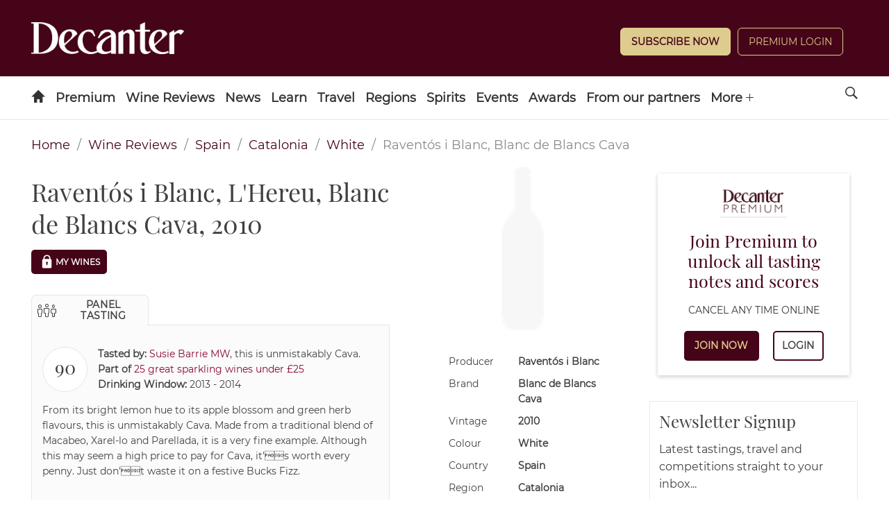

--- FILE ---
content_type: text/html; charset=utf-8
request_url: https://www.decanter.com/wine-reviews/spain/catalonia/raventos-i-blanc-l-hereu-blanc-de-blancs-cava-2010-1913
body_size: 20867
content:
<!DOCTYPE html><html lang="en"><head><meta charSet="utf-8"/><meta name="viewport" content="width=device-width"/><title>Raventós i Blanc, L&#x27;Hereu, Blanc de Blancs Cava, 2010</title><meta name="robots" content="index,follow"/><meta name="description" content="Raventós i Blanc, Blanc de Blancs Cava, L&#x27;Hereu, Catalonia 2010"/><meta property="og:title" content="Raventós i Blanc, L&#x27;Hereu, Blanc de Blancs Cava, 2010"/><meta property="og:description" content="Raventós i Blanc, Blanc de Blancs Cava, L&#x27;Hereu, Catalonia 2010"/><meta name="next-head-count" content="7"/><link rel="manifest" href="/wine-reviews/_next/static/manifest.json"/><link rel="apple-touch-icon" sizes="180x180" href="/wine-reviews/images/icons/apple-touch-icon.png"/><link rel="icon" type="image/png" sizes="32x32" href="/wine-reviews/images/icons/favicon-32x32.png"/><link rel="icon" type="image/png" sizes="16x16" href="/wine-reviews/images/icons/favicon-16x16.png"/><link rel="mask-icon" href="/wine-reviews/images/icons/safari-pinned-tab.svg" color="#5bbad5"/><meta name="theme-color" content="#460418"/><link rel="preload" href="/wine-reviews/_next/static/css/37a803ba726824a1.css" as="style"/><link rel="stylesheet" href="/wine-reviews/_next/static/css/37a803ba726824a1.css" data-n-g=""/><link rel="preload" href="/wine-reviews/_next/static/css/561ce37dbfc07678.css" as="style"/><link rel="stylesheet" href="/wine-reviews/_next/static/css/561ce37dbfc07678.css" data-n-p=""/><noscript data-n-css=""></noscript><script defer="" nomodule="" src="/wine-reviews/_next/static/chunks/polyfills-c67a75d1b6f99dc8.js"></script><script src="/wine-reviews/_next/static/chunks/webpack-022d4aef1ebe5b95.js" defer=""></script><script src="/wine-reviews/_next/static/chunks/framework-ff8f51c38ff85002.js" defer=""></script><script src="/wine-reviews/_next/static/chunks/main-f266213f80602cd2.js" defer=""></script><script src="/wine-reviews/_next/static/chunks/pages/_app-c7209c53dc63fc98.js" defer=""></script><script src="/wine-reviews/_next/static/chunks/803-1d215e7d236e9cfd.js" defer=""></script><script src="/wine-reviews/_next/static/chunks/930-edc66b99be1cc20e.js" defer=""></script><script src="/wine-reviews/_next/static/chunks/pages/%5Bcountry%5D/%5Bregion%5D/%5BlongId%5D-241d88196daab4a4.js" defer=""></script><script src="/wine-reviews/_next/static/5ec65c35b273de000798b7a4cf8c9fc31857e9bd/_buildManifest.js" defer=""></script><script src="/wine-reviews/_next/static/5ec65c35b273de000798b7a4cf8c9fc31857e9bd/_ssgManifest.js" defer=""></script></head><body><div id="__next" data-reactroot=""><div class="header-container"><header id="header" role="banner" class="header s-container has-double-tier">

	<div class="header__inner">

		
										
<div class="logo header-slot header-slot-left">
    <a href="/" title="Decanter" name="Decanter">
    	<span class="hide">Decanter</span>
	<picture>
		<source media="(min-width: 728px)" srcset="https://keyassets.timeincuk.net/inspirewp/live/wp-content/uploads/sites/34/2020/02/DECANTER_WHITE.png" >
		<source media="(max-width: 727px)" srcset="https://keyassets.timeincuk.net/inspirewp/live/wp-content/uploads/sites/34/2020/02/DECANTER_WHITE.png" >
		<img src="https://keyassets.timeincuk.net/inspirewp/live/wp-content/uploads/sites/34/2020/02/DECANTER_WHITE.png" alt="hero profile" aria-hidden="true" data-pin-nopin="true">
	</picture>
    </a>
</div>
							<div class="header-slot header-slot-center"></div>
							<div class="header-slot header-slot-right header-follow header-paywall">
    <div class="widget piano-login-class"><div
    class="js-react-on-rails-component"
    style="display:none"
    data-component-name="PianoLogin"
    data-props="{&quot;location&quot;:&quot;Keystone Header&quot;,&quot;subscribeText&quot;:&quot;Subscribe Now&quot;,&quot;version&quot;:&quot;2&quot;,&quot;menuWidgetTitle&quot;:&quot;&quot;,&quot;myAccountLnk&quot;:&quot;\/wine-reviews\/account&quot;,&quot;premiumLnk&quot;:&quot;\/subscribe&quot;,&quot;menuLnks&quot;:{&quot;2&quot;:{&quot;text&quot;:&quot;My Wines&quot;,&quot;href&quot;:&quot;\/wine-reviews\/my-wines&quot;}},&quot;colors&quot;:{&quot;text&quot;:&quot;#ffffff&quot;,&quot;button&quot;:&quot;#decc8f&quot;,&quot;link&quot;:&quot;#ffffff&quot;}}"
    data-dom-id="react_d78ff87b693c"
>{&quot;location&quot;:&quot;Keystone Header&quot;,&quot;subscribeText&quot;:&quot;Subscribe Now&quot;,&quot;version&quot;:&quot;2&quot;,&quot;menuWidgetTitle&quot;:&quot;&quot;,&quot;myAccountLnk&quot;:&quot;\/wine-reviews\/account&quot;,&quot;premiumLnk&quot;:&quot;\/subscribe&quot;,&quot;menuLnks&quot;:{&quot;2&quot;:{&quot;text&quot;:&quot;My Wines&quot;,&quot;href&quot;:&quot;\/wine-reviews\/my-wines&quot;}},&quot;colors&quot;:{&quot;text&quot;:&quot;#ffffff&quot;,&quot;button&quot;:&quot;#decc8f&quot;,&quot;link&quot;:&quot;#ffffff&quot;}}</div>
<div id="react_d78ff87b693c" class=""></div>
</div>
</div>
			
		
	</div>

		<nav>
	<ul class="navigation hide-overflow-items" data-nav="closed">
					<li >
				<a href="https://www.decanter.com/" class=" menu-icon-item icon-home  menu-item menu-item-type-post_type menu-item-object-page menu-item-home first-menu-item menu-icon-home menu-item-14"    name="Home">
								</a>
							</li>
					<li class="has-subnav">
				<a href="https://www.decanter.com/decanterpremium/" class=" menu-item menu-item-type-custom menu-item-object-custom no-icon menu-item-398972 menu-item-has-children"    name="Premium">
									Premium
								</a>
									<span class="submenu-toggle icon-arrow-down"></span>
					<ul class="navigation-secondary">
													<li >
								<a href="https://www.decanter.com/subscribe/" class="menu-item menu-item-type-custom menu-item-object-custom no-icon menu-item-517151"     name="Subscribe">Subscribe</a>
															</li>
													<li class="has-subnav">
								<a href="https://www.decanter.com/decanterpremium/" class="menu-item menu-item-type-custom menu-item-object-custom no-icon menu-item-398974 menu-item-has-children"     name="All Premium">All Premium</a>
																	<span class="submenu-toggle icon-arrow-down"></span>
									<ul class="navigation-tertiary">
																					<li>
												<a href="https://www.decanter.com/premium/brunello-di-montalcino-2020-vintage-report-and-20-top-picks-548058/"  class="menu-item menu-item-type-post_type menu-item-object-post no-icon menu-item-550799"     name="Brunello di Montalcino 2020: Vintage report and 20 top picks">Brunello di Montalcino 2020: Vintage report and 20 top picks</a>
											</li>
																					<li>
												<a href="https://www.decanter.com/burgundy-2023-vintage-report/"  class="menu-item menu-item-type-post_type menu-item-object-page no-icon menu-item-548925"     name="Burgundy 2023 Vintage Report">Burgundy 2023 Vintage Report</a>
											</li>
																					<li>
												<a href="https://www.decanter.com/premium/chablis-2023-vintage-report-and-best-of-the-new-wines-545771/"  class="menu-item menu-item-type-custom menu-item-object-custom no-icon menu-item-548926"     name="Chablis 2023 vintage">Chablis 2023 vintage</a>
											</li>
																					<li>
												<a href="https://www.decanter.com/rhone-2023-vintage-report/"  class="menu-item menu-item-type-post_type menu-item-object-page no-icon menu-item-546252"     name="Rhône 2023">Rhône 2023</a>
											</li>
																					<li>
												<a href="https://www.decanter.com/napa-2021-vintage-report/"  class="menu-item menu-item-type-post_type menu-item-object-page no-icon menu-item-539509"     name="Napa 2021 Vintage Report">Napa 2021 Vintage Report</a>
											</li>
																					<li>
												<a href="https://www.decanter.com/bordeaux-2021-in-bottle/"  class="menu-item menu-item-type-post_type menu-item-object-page no-icon menu-item-539510"     name="Bordeaux 2021 in bottle">Bordeaux 2021 in bottle</a>
											</li>
																			</ul>
															</li>
													<li >
								<a href="https://www.decanter.com/wine-reviews/search" class="menu-item menu-item-type-custom menu-item-object-custom no-icon menu-item-378631"     name="Search All Wine Reviews">Search All Wine Reviews</a>
															</li>
													<li class="has-subnav">
								<a href="https://www.decanter.com/category/magazine/" class="menu-item menu-item-type-custom menu-item-object-custom no-icon menu-item-431008 menu-item-has-children"     name="Magazine Articles">Magazine Articles</a>
																	<span class="submenu-toggle icon-arrow-down"></span>
									<ul class="navigation-tertiary">
																					<li>
												<a href="https://subscribe.decanter.com/az-magazines/62374489/decanter-subscription.thtml?j=XDC"  class="menu-item menu-item-type-custom menu-item-object-custom no-icon menu-item-517152"     name="Subscribe">Subscribe</a>
											</li>
																			</ul>
															</li>
													<li >
								<a href="https://www.decanter.com/tag/exclusive/" class="menu-item menu-item-type-custom menu-item-object-custom no-icon menu-item-378623"     name="Exclusive Articles">Exclusive Articles</a>
															</li>
													<li >
								<a href="https://www.decanter.com/decanterpremium/fine-wine-price-watch/" class="menu-item menu-item-type-post_type menu-item-object-page no-icon menu-item-459825"     name="Fine Wine Price Watch">Fine Wine Price Watch</a>
															</li>
											</ul>
							</li>
					<li class="has-subnav">
				<a href="/wine-reviews/search" class=" menu-item menu-item-type-custom menu-item-object-custom no-icon menu-item-432605 menu-item-has-children"    name="Wine Reviews">
									Wine Reviews
								</a>
									<span class="submenu-toggle icon-arrow-down"></span>
					<ul class="navigation-secondary">
													<li >
								<a href="/wine-reviews/search" class="menu-item menu-item-type-custom menu-item-object-custom no-icon menu-item-103"     name="Find a Wine Review">Find a Wine Review</a>
															</li>
													<li >
								<a href="https://www.decanter.com/latest-wine-reviews/" class="menu-item menu-item-type-custom menu-item-object-custom no-icon menu-item-410817"     name="Latest Tastings">Latest Tastings</a>
															</li>
													<li >
								<a href="https://www.decanter.com/wine-reviews-tastings/wine-panel-tastings/" class="menu-item menu-item-type-taxonomy menu-item-object-category no-icon menu-item-270672"     name="Panel Tastings">Panel Tastings</a>
															</li>
													<li >
								<a href="https://www.decanter.com/decanter-best/" class="menu-item menu-item-type-custom menu-item-object-custom no-icon menu-item-416828"     name="Supermarket & Everyday Wines">Supermarket & Everyday Wines</a>
															</li>
													<li >
								<a href="https://www.decanter.com/wines-of-the-year-2024/" class="menu-item menu-item-type-post_type menu-item-object-page no-icon menu-item-548709"     name="Wines of the Year 2024">Wines of the Year 2024</a>
															</li>
													<li >
								<a href="https://www.decanter.com/learn/vintage-guides/en-primeur/" class="menu-item menu-item-type-taxonomy menu-item-object-category no-icon menu-item-286224"    title="En Primeur"   name="En Primeur">En Primeur</a>
															</li>
													<li >
								<a href="https://www.decanter.com/wine-reviews-tastings/how-we-taste-the-decanter-guarantee-501745/" class="menu-item menu-item-type-post_type menu-item-object-post no-icon menu-item-501788"     name="How we taste">How we taste</a>
															</li>
											</ul>
							</li>
					<li class="has-subnav">
				<a href="https://www.decanter.com/wine-news/" class=" menu-item menu-item-type-taxonomy menu-item-object-category no-icon menu-item-19907 menu-item-has-children"    name="News">
									News
								</a>
									<span class="submenu-toggle icon-arrow-down"></span>
					<ul class="navigation-secondary">
													<li >
								<a href="https://www.decanter.com/wine-news/" class="menu-item menu-item-type-taxonomy menu-item-object-category no-icon menu-item-416831"     name="News">News</a>
															</li>
													<li >
								<a href="https://www.decanter.com/wine-news/opinion/" class="menu-item menu-item-type-taxonomy menu-item-object-category no-icon menu-item-113064"     name="All Columns">All Columns</a>
															</li>
													<li >
								<a href="https://www.decanter.com/wine-news/opinion/matt-walls/" class="menu-item menu-item-type-taxonomy menu-item-object-category no-icon menu-item-452127"     name="Matt Walls">Matt Walls</a>
															</li>
													<li >
								<a href="https://www.decanter.com/wine-news/opinion/the-editors-blog/" class="menu-item menu-item-type-taxonomy menu-item-object-category no-icon menu-item-113203"     name="Editors' Column">Editors' Column</a>
															</li>
													<li >
								<a href="https://www.decanter.com/learn/wine-investment/" class="menu-item menu-item-type-taxonomy menu-item-object-category no-icon menu-item-540666"     name="Wine Investment">Wine Investment</a>
															</li>
											</ul>
							</li>
					<li class="has-subnav">
				<a href="https://www.decanter.com/learn/" class=" menu-item menu-item-type-taxonomy menu-item-object-category no-icon menu-item-112319 menu-item-has-children"    name="Learn">
									Learn
								</a>
									<span class="submenu-toggle icon-arrow-down"></span>
					<ul class="navigation-secondary">
													<li >
								<a href="https://www.decanter.com/learn/winequiz/" class="menu-item menu-item-type-taxonomy menu-item-object-category no-icon menu-item-284508"     name="Quizzes">Quizzes</a>
															</li>
													<li >
								<a href="https://www.decanter.com/learn/decanter-launches-wine-learning-app-389078/" class="menu-item menu-item-type-post_type menu-item-object-post no-icon menu-item-396109"     name="Wine Learning App">Wine Learning App</a>
															</li>
													<li >
								<a href="https://www.decanter.com/tag/ask-decanter/" class="menu-item menu-item-type-custom menu-item-object-custom no-icon menu-item-384615"     name="Ask Decanter">Ask Decanter</a>
															</li>
													<li >
								<a href="https://www.decanter.com/wine/producer-profiles/" class="menu-item menu-item-type-taxonomy menu-item-object-category no-icon menu-item-270678"     name="Producer Profiles">Producer Profiles</a>
															</li>
													<li >
								<a href="https://www.decanter.com/wine/grape-varieties/" class="menu-item menu-item-type-taxonomy menu-item-object-category no-icon menu-item-270677"     name="Grape Varieties">Grape Varieties</a>
															</li>
													<li >
								<a href="https://www.decanter.com/learn/vintage-guides/" class="menu-item menu-item-type-taxonomy menu-item-object-category no-icon menu-item-260898"     name="Vintage Guides">Vintage Guides</a>
															</li>
													<li >
								<a href="https://www.decanter.com/learn/food/" class="menu-item menu-item-type-taxonomy menu-item-object-category no-icon menu-item-414365"     name="Food and Wine">Food and Wine</a>
															</li>
											</ul>
							</li>
					<li class="has-subnav">
				<a href="https://www.decanter.com/wine-travel/" class=" menu-item menu-item-type-taxonomy menu-item-object-category no-icon menu-item-113025 menu-item-has-children"    name="Travel">
									Travel
								</a>
									<span class="submenu-toggle icon-arrow-down"></span>
					<ul class="navigation-secondary">
													<li >
								<a href="https://www.decanter.com/wine-travel/" class="menu-item menu-item-type-taxonomy menu-item-object-category no-icon menu-item-416824"     name="Wine Travel">Wine Travel</a>
															</li>
													<li >
								<a href="https://www.decanter.com/top-50-travel-2023/" class="menu-item menu-item-type-post_type menu-item-object-page no-icon menu-item-508662"     name="The 50 best wine trips">The 50 best wine trips</a>
															</li>
													<li >
								<a href="https://www.decanter.com/dream-destination/" class="menu-item menu-item-type-taxonomy menu-item-object-category no-icon menu-item-496631"     name="Dream Destination">Dream Destination</a>
															</li>
													<li >
								<a href="https://www.decanter.com/wine-travel/restaurant-and-bar-recommendations/" class="menu-item menu-item-type-taxonomy menu-item-object-category no-icon menu-item-414375"     name="Wine Bar and Restaurant Reviews">Wine Bar and Restaurant Reviews</a>
															</li>
													<li >
								<a href="https://www.decanter.com/property/" class="menu-item menu-item-type-taxonomy menu-item-object-category no-icon menu-item-540665"     name="Property">Property</a>
															</li>
											</ul>
							</li>
					<li class="has-subnav">
				<a href="https://www.decanter.com/wine/wine-regions/" class=" menu-item menu-item-type-taxonomy menu-item-object-category no-icon menu-item-270676 menu-item-has-children"    name="Regions">
									Regions
								</a>
									<span class="submenu-toggle icon-arrow-down"></span>
					<ul class="navigation-secondary">
													<li >
								<a href="https://www.decanter.com/wine/wine-regions/" class="menu-item menu-item-type-custom menu-item-object-custom no-icon menu-item-507269"     name="A-Z">A-Z</a>
															</li>
													<li >
								<a href="https://www.decanter.com/wine/wine-regions/bordeaux-wines/" class="menu-item menu-item-type-taxonomy menu-item-object-category no-icon menu-item-505401"     name="Bordeaux">Bordeaux</a>
															</li>
													<li >
								<a href="https://www.decanter.com/wine/wine-regions/burgundy-wine/" class="menu-item menu-item-type-taxonomy menu-item-object-category no-icon menu-item-505402"     name="Burgundy">Burgundy</a>
															</li>
													<li >
								<a href="https://www.decanter.com/wine/wine-regions/champagne/" class="menu-item menu-item-type-taxonomy menu-item-object-category no-icon menu-item-505404"     name="Champagne">Champagne</a>
															</li>
													<li >
								<a href="https://www.decanter.com/wine/wine-regions/rhone-valley/" class="menu-item menu-item-type-taxonomy menu-item-object-category no-icon menu-item-505407"     name="Rhône Valley">Rhône Valley</a>
															</li>
													<li >
								<a href="https://www.decanter.com/wine/wine-regions/california-wine-region/napa-valley/" class="menu-item menu-item-type-taxonomy menu-item-object-category no-icon menu-item-505403"     name="Napa Valley">Napa Valley</a>
															</li>
													<li >
								<a href="https://www.decanter.com/wine/wine-regions/tuscany-wines/" class="menu-item menu-item-type-taxonomy menu-item-object-category no-icon menu-item-505405"     name="Tuscany">Tuscany</a>
															</li>
													<li >
								<a href="https://www.decanter.com/wine/wine-regions/piedmont-wine-region/" class="menu-item menu-item-type-taxonomy menu-item-object-category no-icon menu-item-505406"     name="Piedmont">Piedmont</a>
															</li>
											</ul>
							</li>
					<li >
				<a href="https://www.decanter.com/spirits-home/" class=" spirits menu-item menu-item-type-post_type menu-item-object-page no-icon menu-item-447137"    name="Spirits">
									Spirits
								</a>
							</li>
					<li class="has-subnav">
				<a href="/wine-events" class=" menu-item menu-item-type-custom menu-item-object-custom no-icon menu-item-245484 menu-item-has-children"    name="Events">
									Events
								</a>
									<span class="submenu-toggle icon-arrow-down"></span>
					<ul class="navigation-secondary">
													<li >
								<a href="https://www.decanter.com/wine-events/" class="menu-item menu-item-type-post_type menu-item-object-page no-icon menu-item-274577"     name="Upcoming Events">Upcoming Events</a>
															</li>
													<li >
								<a href="https://www.decanter.com/previous-events/" class="menu-item menu-item-type-taxonomy menu-item-object-category no-icon menu-item-274581"     name="Previous Events">Previous Events</a>
															</li>
											</ul>
							</li>
					<li class="has-subnav">
				<a href="https://www.decanter.com/enter/" class=" menu-item menu-item-type-post_type menu-item-object-page no-icon menu-item-283739 menu-item-has-children"   title="Awards"   name="Awards">
									Awards
								</a>
									<span class="submenu-toggle icon-arrow-down"></span>
					<ul class="navigation-secondary">
													<li >
								<a href="https://www.decanter.com/decanter-awards/" class="menu-item menu-item-type-post_type menu-item-object-page no-icon menu-item-407945"     name="Decanter World Wine Awards">Decanter World Wine Awards</a>
															</li>
													<li >
								<a href="https://events.decanter.com/dwwamarketguide/home?utm_source=website&utm_medium=decanter&utm_campaign=decanter_navbar" class="menu-item menu-item-type-custom menu-item-object-custom no-icon menu-item-553761"     name="DWWA Market Guide">DWWA Market Guide</a>
															</li>
													<li >
								<a href="https://www.decanter.com/hall-of-fame/" class="menu-item menu-item-type-post_type menu-item-object-page no-icon menu-item-410021"     name="Decanter Hall of Fame">Decanter Hall of Fame</a>
															</li>
													<li >
								<a href="https://shop.decanterawards.com/" class="menu-item menu-item-type-custom menu-item-object-custom no-icon menu-item-431936"     name="Decanter Awards sticker shop">Decanter Awards sticker shop</a>
															</li>
											</ul>
							</li>
					<li >
				<a href="https://www.decanter.com/from-our-partners/" class=" spanish-wine-academy-2021-nav menu-item menu-item-type-post_type menu-item-object-page no-icon menu-item-546084"    name="From our partners">
									From our partners
								</a>
							</li>
					<li >
				<a href="https://www.decanter.com/wine-club/" class=" menu-item menu-item-type-post_type menu-item-object-page last-menu-item no-icon menu-item-472247"    name="Wine Club">
									Wine Club
								</a>
							</li>
		
		
					<li class="has-subnav header-slot-right nav-follow">
				<span class="submenu-toggle icon-arrow-down"></span>
				<a href="javascript:void(0);" name="Follow us on social media">Follow</a>
				<ul class="nav-social">
											<li><a href="https://www.decanter.com/feed" target="_blank" rel="noopener" name="Follow us on RSS">RSS</a></li>
											<li><a href="https://www.facebook.com/Decanter" target="_blank" rel="noopener" name="Follow us on Facebook">Facebook</a></li>
											<li><a href="http://instagram.com/decanter/" target="_blank" rel="noopener" name="Follow us on Instagram">Instagram</a></li>
											<li><a href="http://twitter.com/decanter" target="_blank" rel="noopener" name="Follow us on Twitter">Twitter</a></li>
											<li><a href="https://www.youtube.com/user/Decantermagazine" target="_blank" rel="noopener" name="Follow us on YouTube">YouTube</a></li>
									</ul>
			</li>
		
		<li class="menu-more has-subnav">
			<a href="javascript:void(0)" name="See more menu items">More <span class="icon-plus"></span></a>
			<ul></ul>
		</li>
	</ul>

	<a href="javascript:void(0)" class="search-site icon-search" name="Search the site"><span class="hide">Search</span></a>

	<a href="#" class="menu-icon-link hidden-md hidden-lg" name="Toggle the site menu">
		<span class="menu-toggle icon-menu"><span class="hide">Menu</span></span>
	</a>

	<form role="search" method="get" class="search-form form-inline s-container" action="/">
		<div class="input-group">
			<input type="search" value="" name="s" class="input-sm search-field form-control" placeholder="Search">
							<button type="submit" class="btn btn--sm" name="search">Search Wine News & Features</button>
				<button type="button" class="btn btn--sm" onclick="window.location.href='https://www.decanter.com/wine-reviews/search?query='+document.querySelector('.search-field').value;">Search Wine Reviews</button>
						<div class="message-wrapper">
				<label for="s" class="message message--type">Type to search</label>
				<label for="s" class="message message--search hide">Press enter or click on the search icon</label>
			</div>
		</div>
	</form>
</nav>

</header></div><section class="section"><div class="container"><div class="row "><nav class="Breadcrumbs_breadcrumb__9G62b" aria-label="breadcrumbs"><ul><li><a href="/" title="home">Home</a></li><li><a title="Wine Reviews" role="link" tabindex="0" href="/wine-reviews/search">Wine Reviews</a></li><li><a title="Spain" role="link" tabindex="0" href="/wine-reviews/search/spain/3">Spain</a></li><li><a title="Catalonia" role="link" tabindex="0" href="/wine-reviews/search/catalonia/4">Catalonia</a></li><li><a title="White" role="link" tabindex="0" href="/wine-reviews/search/white/8">White</a></li><li class="Breadcrumbs_is-active__984co"><span>Raventós i Blanc, Blanc de Blancs Cava</span></li></ul></nav><div class="WineInfo_content__pIXAj"><main class="columns WineInfo_main__YTNKH"><div class="column is-6"><h1 class="WineInfo_wine-title__X8VR4">Raventós i Blanc, L&#x27;Hereu, Blanc de Blancs Cava, 2010</h1><div class="WineInfo_--mywines-vivino__uZtmY"><button type="button" tabindex="0" class="MyWine_--mywines__button__s42sC MyWine_--locked___AL1h button button--small button--dark"><svg viewBox="4 4 24 24" xmlns="http://www.w3.org/2000/svg" class="MyWine_prefix__padlock-icon__BVeQQ"><path d="M20.9 12c.9-7.5-10.6-7.5-9.7 0-.9.1-1.7.9-1.7 1.8v9.1c0 1 .8 1.8 1.8 1.8h9.4c1 0 1.8-.8 1.8-1.8v-9.1c.1-.9-.6-1.7-1.6-1.8zm-4.1 6.3V20c0 1-1.5 1-1.5 0v-1.8c-1.1-.6-.7-2.3.8-2.4 1.5 0 1.9 1.8.7 2.5zm2.4-6.3h-6.3c-.9-5.5 7.2-5.5 6.3 0z"></path></svg>My Wines</button></div><div class="Tabs_tabs__container__mNi0d"><div class="Tabs_tabs__gJ4CR is-boxed"><ul><li class="Tabs_is-active__y40dx"><a role="button" tabindex="0"><span class="icon"><i class="icon-panel" aria-hidden="true"></i></span><span>Panel Tasting</span></a></li></ul></div><div class="Tabs_tabs__content__container__6dQiG"><div class="detail__tabs__tasting"><div class="detail__tabs__info"><div class="detail__tabs__score "><span>90</span></div><div class="detail__tabs__facts"><div class="detail__tabs__tastedBy"><strong>Tasted by: </strong><span class="--author"><a title="Susie Barrie MW" href="https://www.decanter.com/author/susie_barrie/">Susie Barrie MW</a>, </span><span class="--author"><span class="--author">this is unmistakably Cava.</span></span> <div class="--location"></div></div><div class="detail__tabs__window"><strong>Drinking Window:</strong> <!-- -->2013<!-- --> - <!-- -->2014</div></div></div><div class="detail__tabs__review"><div>From its bright lemon hue to its apple blossom and green herb flavours, this is unmistakably Cava. Made from a traditional blend of Macabeo, Xarel-lo and Parellada, it is a very fine example. Although this may seem a high price to pay for Cava, it&#x27;s worth every penny. Just don&#x27;t waste it on a festive Bucks Fizz.</div></div></div></div></div></div><div class="column is-4 WineInfo_wineInfo__OVnX8"><figure><img src="/wine-reviews/_next/static/media/no-wine.a543dcb8.png" class="WineInfo_--bottle___P_Fm"/></figure><div class="columns WineInfo_wineInfo__item__T55B6"><div class="WineInfo_wineInfo__item__type__mxO21">Producer</div><div class="WineInfo_wineInfo__item__value__f68TU"><div>Raventós i Blanc</div></div></div><div class="columns WineInfo_wineInfo__item__T55B6"><div class="WineInfo_wineInfo__item__type__mxO21">Brand</div><div class="WineInfo_wineInfo__item__value__f68TU"><div>Blanc de Blancs Cava</div></div></div><div class="columns WineInfo_wineInfo__item__T55B6"><div class="WineInfo_wineInfo__item__type__mxO21">Vintage</div><div class="WineInfo_wineInfo__item__value__f68TU"><div>2010</div></div></div><div class="columns WineInfo_wineInfo__item__T55B6"><div class="WineInfo_wineInfo__item__type__mxO21">Colour</div><div class="WineInfo_wineInfo__item__value__f68TU"><div>White</div></div></div><div class="columns WineInfo_wineInfo__item__T55B6"><div class="WineInfo_wineInfo__item__type__mxO21">Country</div><div class="WineInfo_wineInfo__item__value__f68TU"><div>Spain</div></div></div><div class="columns WineInfo_wineInfo__item__T55B6"><div class="WineInfo_wineInfo__item__type__mxO21">Region</div><div class="WineInfo_wineInfo__item__value__f68TU"><div>Catalonia</div></div></div><div class="columns WineInfo_wineInfo__item__T55B6"><div class="WineInfo_wineInfo__item__type__mxO21">Alcohol</div><div class="WineInfo_wineInfo__item__value__f68TU"><div>12.00%</div></div></div></div></main><aside class="WineInfo_sidebar__Yz5SU"><div class="WineInfo_pianoSidebar__l1WC7"></div><div class="Newsletter_newsletter__WeAxi"><div class="Newsletter_header__PMY5X"><h4 class="Newsletter_title__GAurf">Newsletter Signup</h4><p class="Newsletter_description__Icf8T">Latest tastings, travel and competitions straight to your inbox...</p></div><div class="Newsletter_footer__ay_cT"><form action="https://futureplc.slgnt.eu/optiext/optiextension.dll?ID=DR9NKnquPh5VKiSs2JkYHHWTca6j42z4yyBuw4ishyRMzwAKIvGU%2BW7aQEbLgOkflaypgSpka2oMXTZy3i9DDf" method="post"><div class="Newsletter_formBody__xY0RG"><input type="hidden" name="BRAND_CODE" value="XDC"/><input type="hidden" name="NEWSLETTER_CODE" value="XDC-D"/><input type="hidden" name="SOURCE_CODE" value="RRL"/><input type="email" value="" name="MAIL" placeholder="Your email address" class="Newsletter_input__Aq7yb"/><button type="submit" class="Newsletter_submit__clHoN btn">SIGN UP</button></div><div class="Newsletter_formAddition__FLhIs Newsletter_hiddenInfo__LrZYk"><div class="Newsletter_checkboxRow__RvsVM"><input type="checkbox" id="FIRSTPARTY" name="FIRSTPARTY" value="1" class="Newsletter_checkbox__JpUn2"/><label for="FIRSTPARTY" class="Newsletter_label__bYsJ3">Please keep me up to date with special offers and news from Decanter and<!-- --> <a href="https://futureplc.slgnt.eu/optiext/optiextension.dll?ID=dStwC47LuZutV2W2h5Ri4zLS7BH4sqQVQK6RoZnYLJQsOAVf0vavwfXkX3QyVGYkbNAz9MwsbqK4kUsamSNoC6" title="other brands" target="_blank" rel="noreferrer">other brands</a> <!-- -->operated by<!-- --> <a href="https://futureplc.slgnt.eu/optiext/optiextension.dll?ID=9%2BD9h_ZgnqIRt61hcQHXMDkwScrG6tbfeaIxD6tISwP6krWT0IZtE6ebsbBcrFwrpgA0U7y%2BGzzR2pfb22V1w_" title="Terms &amp; Conditions" target="_blank" rel="noreferrer">Future</a> <!-- -->via email. You can unsubscribe at any time.</label></div><div class="Newsletter_checkboxRow__RvsVM"><input type="checkbox" id="THIRDPARTY" name="THIRDPARTY" value="1" class="Newsletter_checkbox__JpUn2"/><label for="THIRDPARTY" class="Newsletter_label__bYsJ3">Please keep me up to date with special offers and news just by email from carefully selected companies. Your personal details will not be shared with those companies - we send the emails and you can unsubscribe at any time.</label></div><p class="Newsletter_formText__ctGez">By submitting your information, you agree to the<!-- --> <a href="https://futureplc.slgnt.eu/optiext/optiextension.dll?ID=DR9yiMHfaA5np7xZt1k2uMEN72JCIYSjJjzYMBumn2kSvjzwipj3vzZg7O68CYMthShVn97ybq90VafWFwDDDk" rel="noopener noreferrer" target="_blank">Terms &amp; Conditions</a> <!-- -->and<!-- --> <a href="https://futureplc.slgnt.eu/optiext/optiextension.dll?ID=uxOv3jR_ix_hQY1XPSIC3gczjKhNQnk3BYdfyqr3rcy5Ad19nCCDi%2BZ2dHoDegYp5HbMX2qtEHiOKlzKU7uuu9" rel="noopener noreferrer" target="_blank">Privacy &amp; Cookies Policy</a>.</p></div><button type="button" class="Newsletter_showMore__S6UyO">Show <!-- -->More<svg xmlns="http://www.w3.org/2000/svg" width="25" height="25" viewBox="0 0 64 64" fill="#810e2f" class="Newsletter_icon__cz403"><path d="M47.546 25.627L32 42.087l-15.546-16.46a2 2 0 10-2.908 2.746l17 18a2.001 2.001 0 002.908 0l17-18a2 2 0 00-2.908-2.746z"></path><path d="M32 0C23.452 0 15.417 3.329 9.373 9.374 3.329 15.417 0 23.453 0 32s3.329 16.583 9.373 22.626C15.417 60.671 23.452 64 32 64s16.583-3.329 22.626-9.374C60.671 48.583 64 40.547 64 32s-3.33-16.583-9.374-22.626C48.583 3.329 40.548 0 32 0zm19.797 51.798C46.51 57.087 39.479 60 32 60c-7.479 0-14.51-2.913-19.799-8.202C6.913 46.51 4 39.479 4 32s2.913-14.51 8.202-19.798C17.49 6.913 24.521 4 32 4c7.479 0 14.51 2.913 19.798 8.203C57.087 17.491 60 24.521 60 32s-2.913 14.509-8.203 19.798z"></path></svg></button></form></div></div></aside></div><div class="columns"><div class="column is-10"><div class="column wines__related Related_wines__related__q4Jtd"><h2>Related Wines</h2><div class="glide"><div class="glide__arrows" data-glide-el="controls"><button type="button" class="glide__arrow glide__arrow--left" data-glide-dir="&lt;"> </button><button type="button" class="glide__arrow glide__arrow--right" data-glide-dir="&gt;"> </button></div><div class="glide__track" data-glide-el="track"><div class="glide__slides"><div class="Related_slick-empty__APQln"></div><div class="Related_slick-empty__APQln"></div><div class="Related_slick-empty__APQln"></div><div class="Related_slick-empty__APQln"></div><div class="Related_slick-empty__APQln"></div></div></div></div></div></div></div><div class="columns News_related-news__ot1GU"><div class="column is-10"><h2>Related News &amp; Features</h2><div class="News_related-news__items__G4pHp"><div class="News_related-news__item__Dnck3 News_related-news__empty-item__EGOSV"></div><div class="News_related-news__item__Dnck3 News_related-news__empty-item__EGOSV"></div><div class="News_related-news__item__Dnck3 News_related-news__empty-item__EGOSV"></div><div class="News_related-news__item__Dnck3 News_related-news__empty-item__EGOSV"></div><div class="News_related-news__item__Dnck3 News_related-news__empty-item__EGOSV"></div><div class="News_related-news__item__Dnck3 News_related-news__empty-item__EGOSV"></div><div class="News_related-news__item__Dnck3 News_related-news__empty-item__EGOSV"></div><div class="News_related-news__item__Dnck3 News_related-news__empty-item__EGOSV"></div><div class="News_related-news__item__Dnck3 News_related-news__empty-item__EGOSV"></div><div class="News_related-news__item__Dnck3 News_related-news__empty-item__EGOSV"></div></div></div></div></div></div></section><div><div class="parallax-wrapper parallax-wrapper--footer sticky-anchor"></div>

<footer id="footer" role="contentinfo" class="footer sticky-anchor">
	<div class="footer__row">
		<nav class="footer__col footer__col--content">
			<ul id="menu-5" class="footer-menu footer-menu--plain">
			<li id="menu-item-421881" class="menu-item menu-item-type-post_type menu-item-object-page first-menu-item no-icon menu-item-421881">
			<a href="https://www.decanter.com/about/"   target="_blank" rel="noopener" class="menu-icon-item icon-social-no-icon" name="Visit our no-icon page">
				<span class="menu-icon-item icon-no-icon">
					About Us
				</span>
			</a>
		</li>
			<li id="menu-item-407430" class="menu-item menu-item-type-post_type menu-item-object-page no-icon menu-item-407430">
			<a href="https://www.decanter.com/contact/"   target="_blank" rel="noopener" class="menu-icon-item icon-social-no-icon" name="Visit our no-icon page">
				<span class="menu-icon-item icon-no-icon">
					Contact Us
				</span>
			</a>
		</li>
			<li id="menu-item-534607" class="menu-item menu-item-type-custom menu-item-object-custom no-icon menu-item-534607">
			<a href="https://www.futureplc.com/terms-conditions/"   target="_blank" rel="noopener" class="menu-icon-item icon-social-no-icon" name="Visit our no-icon page">
				<span class="menu-icon-item icon-no-icon">
					Terms & Conditions
				</span>
			</a>
		</li>
			<li id="menu-item-409178" class="privacy-settings menu-item menu-item-type-custom menu-item-object-custom no-icon menu-item-409178">
			<a href="#"   target="_blank" rel="noopener" class="menu-icon-item icon-social-no-icon" name="Visit our no-icon page">
				<span class="menu-icon-item icon-no-icon">
					Privacy Settings
				</span>
			</a>
		</li>
			<li id="menu-item-407431" class="menu-item menu-item-type-post_type menu-item-object-page no-icon menu-item-407431">
			<a href="https://www.decanter.com/advertise/"   target="_blank" rel="noopener" class="menu-icon-item icon-social-no-icon" name="Visit our no-icon page">
				<span class="menu-icon-item icon-no-icon">
					Advertise with Decanter
				</span>
			</a>
		</li>
			<li id="menu-item-547475" class="menu-item menu-item-type-post_type menu-item-object-page no-icon menu-item-547475">
			<a href="https://www.decanter.com/newsletters/"   target="_blank" rel="noopener" class="menu-icon-item icon-social-no-icon" name="Visit our no-icon page">
				<span class="menu-icon-item icon-no-icon">
					Regional Newsletters
				</span>
			</a>
		</li>
			<li id="menu-item-407434" class="menu-item menu-item-type-custom menu-item-object-custom no-icon menu-item-407434">
			<a href="https://www.decanterchina.com/zh/"   target="_blank" rel="noopener" class="menu-icon-item icon-social-no-icon" name="Visit our no-icon page">
				<span class="menu-icon-item icon-no-icon">
					Decanter China
				</span>
			</a>
		</li>
			<li id="menu-item-407432" class="menu-item menu-item-type-post_type menu-item-object-page no-icon menu-item-407432">
			<a href="https://www.decanter.com/decanterpremium/"   target="_blank" rel="noopener" class="menu-icon-item icon-social-no-icon" name="Visit our no-icon page">
				<span class="menu-icon-item icon-no-icon">
					Decanter Premium
				</span>
			</a>
		</li>
			<li id="menu-item-434454" class="menu-item menu-item-type-post_type menu-item-object-page no-icon menu-item-434454">
			<a href="https://www.decanter.com/subscribe/"   target="_blank" rel="noopener" class="menu-icon-item icon-social-no-icon" name="Visit our no-icon page">
				<span class="menu-icon-item icon-no-icon">
					Subscribe to Decanter Premium
				</span>
			</a>
		</li>
			<li id="menu-item-487313" class="menu-item menu-item-type-custom menu-item-object-custom no-icon menu-item-487313">
			<a href="https://www.decanter.com/wine-reviews/search/page/1"   target="_blank" rel="noopener" class="menu-icon-item icon-social-no-icon" name="Visit our no-icon page">
				<span class="menu-icon-item icon-no-icon">
					Find a Wine Review
				</span>
			</a>
		</li>
			<li id="menu-item-487291" class="menu-item menu-item-type-custom menu-item-object-custom no-icon menu-item-487291">
			<a href="https://www.decanter.com/wine-reviews/search/france/page/1/3"   target="_blank" rel="noopener" class="menu-icon-item icon-social-no-icon" name="Visit our no-icon page">
				<span class="menu-icon-item icon-no-icon">
					France Wine Reviews
				</span>
			</a>
		</li>
			<li id="menu-item-487299" class="menu-item menu-item-type-custom menu-item-object-custom no-icon menu-item-487299">
			<a href="https://www.decanter.com/wine-reviews/search/usa/page/1/3"   target="_blank" rel="noopener" class="menu-icon-item icon-social-no-icon" name="Visit our no-icon page">
				<span class="menu-icon-item icon-no-icon">
					USA Wine Reviews
				</span>
			</a>
		</li>
			<li id="menu-item-487297" class="menu-item menu-item-type-custom menu-item-object-custom no-icon menu-item-487297">
			<a href="https://www.decanter.com/wine-reviews/search/italy/page/1/3"   target="_blank" rel="noopener" class="menu-icon-item icon-social-no-icon" name="Visit our no-icon page">
				<span class="menu-icon-item icon-no-icon">
					Italy Wine Reviews
				</span>
			</a>
		</li>
			<li id="menu-item-487298" class="menu-item menu-item-type-custom menu-item-object-custom no-icon menu-item-487298">
			<a href="https://www.decanter.com/wine-reviews/search/spain/page/1/3"   target="_blank" rel="noopener" class="menu-icon-item icon-social-no-icon" name="Visit our no-icon page">
				<span class="menu-icon-item icon-no-icon">
					Spain Wine Reviews
				</span>
			</a>
		</li>
			<li id="menu-item-487306" class="menu-item menu-item-type-custom menu-item-object-custom no-icon menu-item-487306">
			<a href="https://www.decanter.com/wine-reviews/search/bordeaux/page/1/4"   target="_blank" rel="noopener" class="menu-icon-item icon-social-no-icon" name="Visit our no-icon page">
				<span class="menu-icon-item icon-no-icon">
					Bordeaux Wine Reviews
				</span>
			</a>
		</li>
			<li id="menu-item-487300" class="menu-item menu-item-type-custom menu-item-object-custom no-icon menu-item-487300">
			<a href="https://www.decanter.com/wine-reviews/search/australia/page/1/3"   target="_blank" rel="noopener" class="menu-icon-item icon-social-no-icon" name="Visit our no-icon page">
				<span class="menu-icon-item icon-no-icon">
					Australia Wine Reviews
				</span>
			</a>
		</li>
			<li id="menu-item-487307" class="menu-item menu-item-type-custom menu-item-object-custom no-icon menu-item-487307">
			<a href="https://www.decanter.com/wine-reviews/search/burgundy/page/1/4"   target="_blank" rel="noopener" class="menu-icon-item icon-social-no-icon" name="Visit our no-icon page">
				<span class="menu-icon-item icon-no-icon">
					Burgundy Wine Reviews
				</span>
			</a>
		</li>
			<li id="menu-item-487308" class="menu-item menu-item-type-custom menu-item-object-custom no-icon menu-item-487308">
			<a href="https://www.decanter.com/wine-reviews/search/tuscany/page/1/4"   target="_blank" rel="noopener" class="menu-icon-item icon-social-no-icon" name="Visit our no-icon page">
				<span class="menu-icon-item icon-no-icon">
					Tuscany Wine Reviews
				</span>
			</a>
		</li>
			<li id="menu-item-487309" class="menu-item menu-item-type-custom menu-item-object-custom no-icon menu-item-487309">
			<a href="https://www.decanter.com/wine-reviews/search/california/page/1/4"   target="_blank" rel="noopener" class="menu-icon-item icon-social-no-icon" name="Visit our no-icon page">
				<span class="menu-icon-item icon-no-icon">
					California Wine Reviews
				</span>
			</a>
		</li>
			<li id="menu-item-487310" class="menu-item menu-item-type-custom menu-item-object-custom last-menu-item no-icon menu-item-487310">
			<a href="https://www.decanter.com/wine-reviews/search/douro-valley/page/1/4"   target="_blank" rel="noopener" class="menu-icon-item icon-social-no-icon" name="Visit our no-icon page">
				<span class="menu-icon-item icon-no-icon">
					Douro Valley Wine Reviews
				</span>
			</a>
		</li>
	</ul>		</nav>
		<nav class="footer__col footer__col--sidebar">
			<div class="ad-logos">
	<a href="https://www.iabuk.com/goldstandard" class="footer__iab" target="_blank" rel="noopener" name="IAB Gold Standard">
		<img 
			src="https://www.decanter.com/wp-content/themes/simba-theme/assets/images/placeholder.png" 
			data-src="/wp-content/themes/simba-theme/assets/images/iab_logo.png" 
			class="lazyload blur-up" 
			alt="IAB Gold Standard" 
			width="100%" />
	</a>
	<a href="https://jicwebs.org/standards/brand-safety/" class="footer__jic" target="_blank" rel="noopener" name="JIC WEBS Brand Safety">
		<img 
			src="https://www.decanter.com/wp-content/themes/simba-theme/assets/images/placeholder.png" 
			data-src="/wp-content/themes/simba-theme/assets/images/jic_webs_logo.jpg" 
			class="lazyload blur-up" 
			alt="JIC WEBS Brand Safety" 
			width="100%" />
	</a>
</div>
			
		</nav>

		<div class="footer-legal">
			<a itemprop="url" href="" title="" name="">
			<img 
				itemprop="logo" 
				src="https://www.decanter.com/wp-content/themes/simba-theme/assets/images/placeholder.png" 
				data-src="https://keyassets.timeincuk.net/inspirewp/live/wp-content/uploads/sites/34/2019/01/decanter-footer-logo.svg" 
				class="lazyload blur-up footer-logo" 
				alt="" 
				data-pin-nopin="true">
		</a>
		<sub>&copy; Future Publishing Limited Quay House, The Ambury, Bath BA1 1UA. All rights reserved. England and Wales company registration number 2008885.</sub>
	<a href="https://www.ipso.co.uk/what-we-do/" class="footer__ipso" target="_blank" rel="noopener" name="Visit the IPSO website">
		<img 
			src="https://www.decanter.com/wp-content/themes/simba-theme/assets/images/placeholder.png" 
			data-src="https://www.decanter.com/wp-content/themes/simba-theme/assets/images/ipso-light.png" 
			class="lazyload blur-up" 
			alt="IPSO Regulated" 
			width="100%" />
	</a>
</div>
		<ul id="menu-25837" class="footer-menu footer-menu--icons">
			<li id="menu-item-407400" class="menu-item menu-item-type-custom menu-item-object-custom first-menu-item menu-icon-rss menu-item-407400">
			<a href="https://www.decanter.com/feed"   target="_blank" rel="noopener" class="menu-icon-item icon-social-rss" name="Visit our rss page">
				<span class="menu-icon-item icon-rss">
					RSS
				</span>
			</a>
		</li>
			<li id="menu-item-407402" class="menu-item menu-item-type-custom menu-item-object-custom menu-icon-facebook menu-item-407402">
			<a href="https://www.facebook.com/Decanter"   target="_blank" rel="noopener" class="menu-icon-item icon-social-facebook" name="Visit our facebook page">
				<span class="menu-icon-item icon-facebook">
					Facebook
				</span>
			</a>
		</li>
			<li id="menu-item-407404" class="menu-item menu-item-type-custom menu-item-object-custom menu-icon-instagram menu-item-407404">
			<a href="http://instagram.com/decanter/"   target="_blank" rel="noopener" class="menu-icon-item icon-social-instagram" name="Visit our instagram page">
				<span class="menu-icon-item icon-instagram">
					Instagram
				</span>
			</a>
		</li>
			<li id="menu-item-407405" class="menu-item menu-item-type-custom menu-item-object-custom menu-icon-twitter menu-item-407405">
			<a href="http://twitter.com/decanter"   target="_blank" rel="noopener" class="menu-icon-item icon-social-twitter" name="Visit our twitter page">
				<span class="menu-icon-item icon-twitter">
					Twitter
				</span>
			</a>
		</li>
			<li id="menu-item-407406" class="menu-item menu-item-type-custom menu-item-object-custom last-menu-item menu-icon-youtube menu-item-407406">
			<a href="https://www.youtube.com/user/Decantermagazine"   target="_blank" rel="noopener" class="menu-icon-item icon-social-youtube" name="Visit our youtube page">
				<span class="menu-icon-item icon-youtube">
					YouTube
				</span>
			</a>
		</li>
	</ul>	</div>
</footer>
</div></div><script id="__NEXT_DATA__" type="application/json">{"props":{"initialReduxState":{"loading":{"global":true,"models":{"api":false,"cellartracker":false,"filters":false,"legacy":false,"meta":false,"mywines":false,"notification":false,"pagination":false,"piano":false,"premium":false,"prices":false,"route":false,"searchTitle":false,"wines":false},"effects":{"api":{"auth":false,"renew":false,"getSecureHeader":false,"fetch":false},"cellartracker":{"notification":false,"saveAssociation":false,"access":false},"filters":{"count":false,"counts":false,"getCheckboxes":false,"countWine":false,"countWines":false,"request":false,"toggleSelected":false,"tastingPeriod":false,"reset":false,"resetActiveItems":false},"legacy":{"access":false},"meta":{},"mywines":{"request":false,"save":false},"notification":{},"pagination":{"paginate":false},"piano":{},"premium":{"checkAuth":false,"access":false},"prices":{"request":false},"route":{"set":false,"updateOrderBy":false,"merge":false},"searchTitle":{"set":false},"wines":{"buildUrl":false,"request":false}}},"api":{"keystone":"https://www.decanter.com","host":"https://pinot.decanter.com","version":"2.0","token":"Bearer OGUyOGFjOGZjNTc3YmMzY2RhNDI2MzVmMWNlYjdkZTlkYzYxNDhhMWViNjFkMGZhNmZlZDM4NDBjZmFhMjBlNg"},"cellartracker":{"publication":null,"source":null,"id":null},"filters":{"tasting_format":{"count":null,"items":[]},"producer":{"count":null,"items":[]},"country":{"count":null,"items":[]},"region":{"count":null,"items":[]},"appellation":{"count":null,"items":[]},"grape":{"count":null,"items":[]},"vintage":{"count":null,"items":[]},"colour":{"count":null,"items":[]},"tasting_date":null,"review_type":{"count":null,"items":[]}},"legacy":{},"meta":{"title":"Raventós i Blanc, L'Hereu, Blanc de Blancs Cava, 2010","description":"Raventós i Blanc, Blanc de Blancs Cava, L'Hereu, Catalonia 2010"},"mywines":{},"notification":{"type":null,"message":null,"subMessage":null},"pagination":{"count":null,"pages":null,"pageBy":null,"current":1,"orderBy":null},"piano":{"sandbox":"false","aid":"6qv8OniKQO","rid":"RJXC8OC","offerId":"OFPHMJWYB8UK","offerTemplateId":"OT1AP8ZB8G9H","authorization":null},"premium":{},"prices":{},"route":{"name":"wine","selected":{},"term":"","orderBy":{"title":"Date updated","subtitle":"Newest first","order":"order[updated_at]=desc","default":true},"current":null,"prefix":"/wine-reviews"},"searchTitle":"","wines":[]},"pageProps":{"wine":{"country":{"coordinates":{"latitude":null,"longitude":null},"is_deleteable":false,"deleteable_message":"Can't be deleted, as it is related to 147 appellations, 16 crus, 89 importers, 8760 prices, 2259 producers, 129 regions, 6 stockists, 7913 wines","code":"ES","description":null,"html_name":"Spain","id":42,"meta_description":null,"name":"Spain","slug":"spain","teaser":null,"updated_at":"2019-07-02T16:40:57+01:00"},"primary_grape":null,"primary_tasting":{"is_locked":0,"wine_id":1913,"unlocked_rounded_score":90,"unlocked_consolidated_review":"From its bright lemon hue to its apple blossom and green herb flavours, this is unmistakably Cava. Made from a traditional blend of Macabeo, Xarel-lo and Parellada, it is a very fine example. Although this may seem a high price to pay for Cava, it's worth every penny. Just don't waste it on a festive Bucks Fizz.","is_deleteable":false,"deleteable_message":"Can't be deleted, as it is related to 2 scores","primary":false,"flight":null,"order":null,"wine_finished":false,"average_score":90,"rounded_score":90,"scoring_method":100,"consolidated_review":"From its bright lemon hue to its apple blossom and green herb flavours, this is unmistakably Cava. Made from a traditional blend of Macabeo, Xarel-lo and Parellada, it is a very fine example. Although this may seem a high price to pay for Cava, it's worth every penny. Just don't waste it on a festive Bucks Fizz.","consolidated_review_magazine":null,"consolidated_review_fine_wine":null,"good_value":false,"drink_from":2013,"drink_to":2014,"fault":false,"fault_reason":null,"tasting":{"is_deleteable":false,"deleteable_message":"Can't be deleted, as it is related to 391 tastingWines","blind":false,"brief":null,"theme":"Keystone Panel Tasting","start_date":null,"end_date":null,"location":null,"tasting_with":null,"magazine_issue":null,"status":null,"format":{"is_deleteable":false,"deleteable_message":"Can't be deleted, as it is related to 509 tastings","type":"Panel Tasting","description":null,"id":2},"description":null,"id":2,"medias":[],"updated_at":"2016-11-24T12:44:08+00:00"},"bottle_size":{"is_deleteable":false,"deleteable_message":"Can't be deleted, as it is related to 361363 prices, 113386 tastingWines","id":1,"name":"75cl"},"code":null,"id":1914,"medias":[],"published":true,"published_at":"2016-11-24T13:33:05+00:00","ratings":[],"scores":[{"unlocked_score":90,"unlocked_score_min":null,"unlocked_score_max":null,"unlocked_review":null,"is_deleteable":true,"deleteable_message":"","review":null,"good_value":false,"score":90,"score_min":null,"score_max":null,"scoring_method":100,"drink_from":2013,"drink_to":2014,"judge":{"is_deleteable":false,"deleteable_message":"Can't be deleted, as it is related to 462 scores","keystone_url":"/author/susie_barrie/","keystone_username":null,"bio":null,"address":null,"phone":null,"email":null,"id":64,"medias":[],"name":"Susie Barrie MW","updated_at":"2019-08-07T10:31:55+01:00"},"id":1418,"published":true},{"unlocked_score":90,"unlocked_score_min":null,"unlocked_score_max":null,"unlocked_review":null,"is_deleteable":true,"deleteable_message":"","review":null,"good_value":false,"score":90,"score_min":null,"score_max":null,"scoring_method":100,"drink_from":2013,"drink_to":2014,"judge":{"is_deleteable":false,"deleteable_message":"Can't be deleted, as it is related to 1 scores","keystone_url":null,"keystone_username":null,"bio":null,"address":null,"phone":null,"email":null,"id":88,"medias":[],"name":"this is unmistakably Cava.","updated_at":"2016-11-24T13:33:05+00:00"},"id":1419,"published":true}]},"location":"Spain, Catalonia","is_deleteable":false,"deleteable_message":"Can't delete a wine","title":"Raventós i Blanc, L'Hereu, Blanc de Blancs Cava, 2010","long_title":"Raventós i Blanc, L'Hereu, Blanc de Blancs Cava, Catalonia, Spain, 2010","page_title":"","uri":"/wine-reviews/spain/catalonia/raventos-i-blanc-l-hereu-blanc-de-blancs-cava-2010-1913","wine_code":null,"brand_name":"Blanc de Blancs Cava","sub_brand":"L'Hereu","alcohol":"12.00","residual_sugar":null,"fine_wine":null,"months_oak":null,"locked":false,"liv_ex_id":null,"wp_post_date":"2015-03-09T16:18:00+00:00","winesearcher_id":null,"colour":{"is_deleteable":false,"deleteable_message":"Can't be deleted, as it is related to 34745 wines","id":3,"name":"White","html_name":"White","updated_at":"2016-11-09T13:59:41+00:00"},"sweetness":null,"closure":null,"oak":null,"body":null,"type":null,"cru":null,"producer":{"is_deleteable":false,"deleteable_message":"Can't be deleted, as it is related to 25 wines","visit_information":null,"country":{"coordinates":{"latitude":null,"longitude":null},"is_deleteable":false,"deleteable_message":"Can't be deleted, as it is related to 147 appellations, 16 crus, 89 importers, 8760 prices, 2259 producers, 129 regions, 6 stockists, 7913 wines","code":"ES","description":null,"html_name":"Spain","id":42,"meta_description":null,"name":"Spain","slug":"spain","teaser":null,"updated_at":"2019-07-02T16:40:57+01:00"},"description":null,"id":2644,"meta_description":null,"name":"Raventós i Blanc","published":false,"published_at":null,"html_name":"Raventós i Blanc","teaser":null,"updated_at":"2016-11-24T13:31:11+00:00","website":null},"appellation":null,"allergens":[],"certifications":[],"description":"From its bright lemon hue to its apple blossom and green herb flavours, this is unmistakably Cava. Made from a traditional blend of Macabeo, Xarel-lo and Parellada, it is a very fine example. Although this may seem a high price to pay for Cava, it's worth every penny. Just don't waste it on a festive Bucks Fizz.","foods":[],"grapes":[],"id":1913,"medias":[],"meta_description":"Raventós i Blanc, Blanc de Blancs Cava, L'Hereu, Catalonia 2010","prices":[{"is_deleteable":true,"deleteable_message":"","price":18.9,"url":null,"currency":{"is_deleteable":false,"deleteable_message":"Can't be deleted, as it is related to 50618 prices","symbol":"£","symbol_prefix":true,"code":"GBP","id":1,"name":"British Pound"},"stockist":{"is_deleteable":false,"deleteable_message":"Can't be deleted, as it is related to 224 prices","country":null,"id":1482,"name":"AG Wines","website":null},"bottle_size":{"is_deleteable":false,"deleteable_message":"Can't be deleted, as it is related to 361363 prices, 113386 tastingWines","id":1,"name":"75cl"},"country":{"coordinates":{"latitude":null,"longitude":null},"is_deleteable":false,"deleteable_message":"Can't be deleted, as it is related to 32 appellations, 10 crus, 13 importers, 33653 prices, 252 producers, 41 regions, 418 stockists, 1046 wines","code":"UK","description":null,"html_name":"United Kingdom","id":47,"meta_description":null,"name":"United Kingdom","slug":"united-kingdom","teaser":null,"updated_at":"2019-06-04T17:15:05+01:00"},"id":4245},{"is_deleteable":true,"deleteable_message":"","price":18.9,"url":null,"currency":{"is_deleteable":false,"deleteable_message":"Can't be deleted, as it is related to 50618 prices","symbol":"£","symbol_prefix":true,"code":"GBP","id":1,"name":"British Pound"},"stockist":{"is_deleteable":false,"deleteable_message":"Can't be deleted, as it is related to 23 prices","country":null,"id":2880,"name":"Ellis Wharton","website":null},"bottle_size":{"is_deleteable":false,"deleteable_message":"Can't be deleted, as it is related to 361363 prices, 113386 tastingWines","id":1,"name":"75cl"},"country":{"coordinates":{"latitude":null,"longitude":null},"is_deleteable":false,"deleteable_message":"Can't be deleted, as it is related to 32 appellations, 10 crus, 13 importers, 33653 prices, 252 producers, 41 regions, 418 stockists, 1046 wines","code":"UK","description":null,"html_name":"United Kingdom","id":47,"meta_description":null,"name":"United Kingdom","slug":"united-kingdom","teaser":null,"updated_at":"2019-06-04T17:15:05+01:00"},"id":4246},{"is_deleteable":true,"deleteable_message":"","price":18.9,"url":null,"currency":{"is_deleteable":false,"deleteable_message":"Can't be deleted, as it is related to 50618 prices","symbol":"£","symbol_prefix":true,"code":"GBP","id":1,"name":"British Pound"},"stockist":{"is_deleteable":false,"deleteable_message":"Can't be deleted, as it is related to 27 prices","country":null,"id":1989,"name":"South Downs Cellars","website":null},"bottle_size":{"is_deleteable":false,"deleteable_message":"Can't be deleted, as it is related to 361363 prices, 113386 tastingWines","id":1,"name":"75cl"},"country":{"coordinates":{"latitude":null,"longitude":null},"is_deleteable":false,"deleteable_message":"Can't be deleted, as it is related to 32 appellations, 10 crus, 13 importers, 33653 prices, 252 producers, 41 regions, 418 stockists, 1046 wines","code":"UK","description":null,"html_name":"United Kingdom","id":47,"meta_description":null,"name":"United Kingdom","slug":"united-kingdom","teaser":null,"updated_at":"2019-06-04T17:15:05+01:00"},"id":4247},{"is_deleteable":true,"deleteable_message":"","price":19.9,"url":"https://www.vivino.com/wines/147376719?utm_source=decanter\u0026utm_medium=cpc","currency":{"is_deleteable":false,"deleteable_message":"Can't be deleted, as it is related to 121098 prices","symbol":"€","symbol_prefix":true,"code":"EUR","id":3,"name":"Euro"},"stockist":{"is_deleteable":false,"deleteable_message":"Can't be deleted, as it is related to 317277 prices","country":null,"id":3213,"name":"Vivino","website":null},"bottle_size":{"is_deleteable":false,"deleteable_message":"Can't be deleted, as it is related to 361363 prices, 113386 tastingWines","id":1,"name":"75cl"},"country":{"coordinates":{"latitude":null,"longitude":null},"is_deleteable":false,"deleteable_message":"Can't be deleted, as it is related to 1921 appellations, 51 crus, 164 importers, 13115 prices, 7606 producers, 407 regions, 42832 wines","code":"FR","description":null,"html_name":"France","id":17,"meta_description":null,"name":"France","slug":"france","teaser":null,"updated_at":"2019-07-01T11:35:13+01:00"},"id":925219},{"is_deleteable":true,"deleteable_message":"","price":28.95,"url":"https://www.vivino.com/wines/147376719?utm_source=decanter\u0026utm_medium=cpc","currency":{"is_deleteable":false,"deleteable_message":"Can't be deleted, as it is related to 50618 prices","symbol":"£","symbol_prefix":true,"code":"GBP","id":1,"name":"British Pound"},"stockist":{"is_deleteable":false,"deleteable_message":"Can't be deleted, as it is related to 317277 prices","country":null,"id":3213,"name":"Vivino","website":null},"bottle_size":{"is_deleteable":false,"deleteable_message":"Can't be deleted, as it is related to 361363 prices, 113386 tastingWines","id":1,"name":"75cl"},"country":{"coordinates":{"latitude":null,"longitude":null},"is_deleteable":false,"deleteable_message":"Can't be deleted, as it is related to 4 appellations, 16975 prices, 14 producers, 11 regions, 6 wines","code":"GB","description":null,"html_name":"England","id":79,"meta_description":null,"name":"England","slug":"england","teaser":null,"updated_at":"2016-11-24T13:31:29+00:00"},"id":950429},{"is_deleteable":true,"deleteable_message":"","price":20.5,"url":"https://www.vivino.com/wines/147376719?utm_source=decanter\u0026utm_medium=cpc","currency":{"is_deleteable":false,"deleteable_message":"Can't be deleted, as it is related to 121098 prices","symbol":"€","symbol_prefix":true,"code":"EUR","id":3,"name":"Euro"},"stockist":{"is_deleteable":false,"deleteable_message":"Can't be deleted, as it is related to 317277 prices","country":null,"id":3213,"name":"Vivino","website":null},"bottle_size":{"is_deleteable":false,"deleteable_message":"Can't be deleted, as it is related to 361363 prices, 113386 tastingWines","id":1,"name":"75cl"},"country":{"coordinates":{"latitude":null,"longitude":null},"is_deleteable":false,"deleteable_message":"Can't be deleted, as it is related to 147 appellations, 16 crus, 89 importers, 8760 prices, 2259 producers, 129 regions, 6 stockists, 7913 wines","code":"ES","description":null,"html_name":"Spain","id":42,"meta_description":null,"name":"Spain","slug":"spain","teaser":null,"updated_at":"2019-07-02T16:40:57+01:00"},"id":1054238},{"is_deleteable":true,"deleteable_message":"","price":19.9,"url":"https://www.vivino.com/wines/147376719?utm_source=decanter\u0026utm_medium=cpc","currency":{"is_deleteable":false,"deleteable_message":"Can't be deleted, as it is related to 121098 prices","symbol":"€","symbol_prefix":true,"code":"EUR","id":3,"name":"Euro"},"stockist":{"is_deleteable":false,"deleteable_message":"Can't be deleted, as it is related to 317277 prices","country":null,"id":3213,"name":"Vivino","website":null},"bottle_size":{"is_deleteable":false,"deleteable_message":"Can't be deleted, as it is related to 361363 prices, 113386 tastingWines","id":1,"name":"75cl"},"country":{"coordinates":{"latitude":null,"longitude":null},"is_deleteable":false,"deleteable_message":"Can't be deleted, as it is related to 65 appellations, 3 crus, 31 importers, 13696 prices, 312 producers, 94 regions, 49 stockists, 1220 wines","code":"DE","description":null,"html_name":"Germany","id":19,"meta_description":null,"name":"Germany","slug":"germany","teaser":null,"updated_at":"2019-07-01T11:35:05+01:00"},"id":1091058},{"is_deleteable":true,"deleteable_message":"","price":25.89,"url":"https://www.vivino.com/wines/147376719?utm_source=decanter\u0026utm_medium=cpc","currency":{"is_deleteable":false,"deleteable_message":"Can't be deleted, as it is related to 121098 prices","symbol":"€","symbol_prefix":true,"code":"EUR","id":3,"name":"Euro"},"stockist":{"is_deleteable":false,"deleteable_message":"Can't be deleted, as it is related to 317277 prices","country":null,"id":3213,"name":"Vivino","website":null},"bottle_size":{"is_deleteable":false,"deleteable_message":"Can't be deleted, as it is related to 361363 prices, 113386 tastingWines","id":1,"name":"75cl"},"country":{"coordinates":{"latitude":null,"longitude":null},"is_deleteable":false,"deleteable_message":"Can't be deleted, as it is related to 1 appellations, 11330 prices, 1 producers, 1 regions, 1 wines","code":"BE","description":null,"html_name":"Belgium","id":85,"meta_description":null,"name":"Belgium","slug":"belgium","teaser":null,"updated_at":"2019-05-28T11:01:43+01:00"},"id":1133013},{"is_deleteable":true,"deleteable_message":"","price":2084,"url":"https://www.vivino.com/wines/3804140?utm_source=decanter\u0026utm_medium=cpc","currency":{"is_deleteable":false,"deleteable_message":"Can't be deleted, as it is related to 6280 prices","symbol":"RUB","symbol_prefix":true,"code":"RUB","id":20,"name":"Russian Ruble"},"stockist":{"is_deleteable":false,"deleteable_message":"Can't be deleted, as it is related to 317277 prices","country":null,"id":3213,"name":"Vivino","website":null},"bottle_size":{"is_deleteable":false,"deleteable_message":"Can't be deleted, as it is related to 361363 prices, 113386 tastingWines","id":1,"name":"75cl"},"country":{"coordinates":{"latitude":null,"longitude":null},"is_deleteable":false,"deleteable_message":"Can't be deleted, as it is related to 6280 prices, 2 producers, 3 regions, 3 stockists, 1 wines","code":"RU","description":null,"html_name":"Russia","id":37,"meta_description":null,"name":"Russia","slug":"russia","teaser":null,"updated_at":"2019-06-04T10:37:00+01:00"},"id":1141589},{"is_deleteable":true,"deleteable_message":"","price":19.9,"url":"https://www.vivino.com/wines/147376719?utm_source=decanter\u0026utm_medium=cpc","currency":{"is_deleteable":false,"deleteable_message":"Can't be deleted, as it is related to 121098 prices","symbol":"€","symbol_prefix":true,"code":"EUR","id":3,"name":"Euro"},"stockist":{"is_deleteable":false,"deleteable_message":"Can't be deleted, as it is related to 317277 prices","country":null,"id":3213,"name":"Vivino","website":null},"bottle_size":{"is_deleteable":false,"deleteable_message":"Can't be deleted, as it is related to 361363 prices, 113386 tastingWines","id":1,"name":"75cl"},"country":{"coordinates":{"latitude":null,"longitude":null},"is_deleteable":false,"deleteable_message":"Can't be deleted, as it is related to 725 appellations, 36 crus, 108 importers, 10499 prices, 3800 producers, 345 regions, 17 stockists, 16788 wines","code":"IT","description":null,"html_name":"Italy","id":24,"meta_description":null,"name":"Italy","slug":"italy","teaser":null,"updated_at":"2019-07-02T16:39:19+01:00"},"id":1162367},{"is_deleteable":true,"deleteable_message":"","price":33.42,"url":"https://www.vivino.com/wines/150519823?utm_source=decanter\u0026utm_medium=cpc","currency":{"is_deleteable":false,"deleteable_message":"Can't be deleted, as it is related to 9626 prices","symbol":"A$","symbol_prefix":true,"code":"AUD","id":9,"name":"Australian Dollar"},"stockist":{"is_deleteable":false,"deleteable_message":"Can't be deleted, as it is related to 317277 prices","country":null,"id":3213,"name":"Vivino","website":null},"bottle_size":{"is_deleteable":false,"deleteable_message":"Can't be deleted, as it is related to 361363 prices, 113386 tastingWines","id":1,"name":"75cl"},"country":{"coordinates":{"latitude":null,"longitude":null},"is_deleteable":false,"deleteable_message":"Can't be deleted, as it is related to 91 appellations, 7 crus, 47 importers, 9626 prices, 917 producers, 81 regions, 1 stockists, 4390 wines","code":"AU","description":null,"html_name":"Australia","id":3,"meta_description":null,"name":"Australia","slug":"australia","teaser":null,"updated_at":"2019-06-28T15:45:06+01:00"},"id":1163085},{"is_deleteable":true,"deleteable_message":"","price":7130,"url":"https://www.vivino.com/wines/147376719?utm_source=decanter\u0026utm_medium=cpc","currency":{"is_deleteable":false,"deleteable_message":"Can't be deleted, as it is related to 3268 prices","symbol":"HUF","symbol_prefix":true,"code":"HUF","id":58,"name":"Hungarian Forint"},"stockist":{"is_deleteable":false,"deleteable_message":"Can't be deleted, as it is related to 317277 prices","country":null,"id":3213,"name":"Vivino","website":null},"bottle_size":{"is_deleteable":false,"deleteable_message":"Can't be deleted, as it is related to 361363 prices, 113386 tastingWines","id":1,"name":"75cl"},"country":{"coordinates":{"latitude":null,"longitude":null},"is_deleteable":false,"deleteable_message":"Can't be deleted, as it is related to 20 appellations, 3268 prices, 102 producers, 24 regions, 332 wines","code":"HU","description":null,"html_name":"Hungary","id":21,"meta_description":null,"name":"Hungary","slug":"hungary","teaser":null,"updated_at":"2019-06-20T12:15:06+01:00"},"id":1230768},{"is_deleteable":true,"deleteable_message":"","price":299,"url":"https://www.vivino.com/wines/147376719?utm_source=decanter\u0026utm_medium=cpc","currency":{"is_deleteable":false,"deleteable_message":"Can't be deleted, as it is related to 10978 prices","symbol":"DKK","symbol_prefix":true,"code":"DKK","id":16,"name":"Danish Krone"},"stockist":{"is_deleteable":false,"deleteable_message":"Can't be deleted, as it is related to 317277 prices","country":null,"id":3213,"name":"Vivino","website":null},"bottle_size":{"is_deleteable":false,"deleteable_message":"Can't be deleted, as it is related to 361363 prices, 113386 tastingWines","id":1,"name":"75cl"},"country":{"coordinates":{"latitude":null,"longitude":null},"is_deleteable":false,"deleteable_message":"Can't be deleted, as it is related to 10872 prices, 1 producers, 1 regions, 4 wines","code":"DK","description":null,"html_name":"Denmark","id":106,"meta_description":null,"name":"Denmark","slug":"denmark","teaser":null,"updated_at":"2019-05-28T11:06:26+01:00"},"id":1238019},{"is_deleteable":true,"deleteable_message":"","price":206.17,"url":"https://www.vivino.com/wines/147376719?utm_source=decanter\u0026utm_medium=cpc","currency":{"is_deleteable":false,"deleteable_message":"Can't be deleted, as it is related to 6488 prices","symbol":"NOK","symbol_prefix":true,"code":"NOK","id":23,"name":"Norwegian Krone"},"stockist":{"is_deleteable":false,"deleteable_message":"Can't be deleted, as it is related to 317277 prices","country":null,"id":3213,"name":"Vivino","website":null},"bottle_size":{"is_deleteable":false,"deleteable_message":"Can't be deleted, as it is related to 361363 prices, 113386 tastingWines","id":1,"name":"75cl"},"country":{"coordinates":{"latitude":null,"longitude":null},"is_deleteable":false,"deleteable_message":"Can't be deleted, as it is related to 6488 prices, 6 stockists","code":"NO","description":null,"html_name":"Norway","id":68,"meta_description":null,"name":"Norway","slug":"norway","teaser":null,"updated_at":"2019-06-04T10:46:33+01:00"},"id":1238371},{"is_deleteable":true,"deleteable_message":"","price":19.9,"url":"https://www.vivino.com/wines/147376719?utm_source=decanter\u0026utm_medium=cpc","currency":{"is_deleteable":false,"deleteable_message":"Can't be deleted, as it is related to 121098 prices","symbol":"€","symbol_prefix":true,"code":"EUR","id":3,"name":"Euro"},"stockist":{"is_deleteable":false,"deleteable_message":"Can't be deleted, as it is related to 317277 prices","country":null,"id":3213,"name":"Vivino","website":null},"bottle_size":{"is_deleteable":false,"deleteable_message":"Can't be deleted, as it is related to 361363 prices, 113386 tastingWines","id":1,"name":"75cl"},"country":{"coordinates":{"latitude":null,"longitude":null},"is_deleteable":false,"deleteable_message":"Can't be deleted, as it is related to 1 appellations, 4228 prices, 3 producers, 1 regions, 7 stockists, 4 wines","code":"LU","description":null,"html_name":"Luxembourg","id":62,"meta_description":null,"name":"Luxembourg","slug":"luxembourg","teaser":null,"updated_at":"2019-06-04T10:44:41+01:00"},"id":1243622},{"is_deleteable":true,"deleteable_message":"","price":19.9,"url":"https://www.vivino.com/wines/147376719?utm_source=decanter\u0026utm_medium=cpc","currency":{"is_deleteable":false,"deleteable_message":"Can't be deleted, as it is related to 121098 prices","symbol":"€","symbol_prefix":true,"code":"EUR","id":3,"name":"Euro"},"stockist":{"is_deleteable":false,"deleteable_message":"Can't be deleted, as it is related to 317277 prices","country":null,"id":3213,"name":"Vivino","website":null},"bottle_size":{"is_deleteable":false,"deleteable_message":"Can't be deleted, as it is related to 361363 prices, 113386 tastingWines","id":1,"name":"75cl"},"country":{"coordinates":{"latitude":null,"longitude":null},"is_deleteable":false,"deleteable_message":"Can't be deleted, as it is related to 2745 prices, 1 stockists","code":"EE","description":null,"html_name":"Estonia","id":51,"meta_description":null,"name":"Estonia","slug":"estonia","teaser":null,"updated_at":"2019-06-04T10:41:27+01:00"},"id":1248520},{"is_deleteable":true,"deleteable_message":"","price":63,"url":"https://www.vivino.com/wines/147376719?utm_source=decanter\u0026utm_medium=cpc","currency":{"is_deleteable":false,"deleteable_message":"Can't be deleted, as it is related to 8270 prices","symbol":"SGD","symbol_prefix":true,"code":"SGD","id":4,"name":"Singapore Dollar"},"stockist":{"is_deleteable":false,"deleteable_message":"Can't be deleted, as it is related to 317277 prices","country":null,"id":3213,"name":"Vivino","website":null},"bottle_size":{"is_deleteable":false,"deleteable_message":"Can't be deleted, as it is related to 361363 prices, 113386 tastingWines","id":1,"name":"75cl"},"country":{"coordinates":{"latitude":null,"longitude":null},"is_deleteable":false,"deleteable_message":"Can't be deleted, as it is related to 8270 prices, 38 stockists","code":"SG","description":null,"html_name":"Singapore","id":74,"meta_description":null,"name":"Singapore","slug":"singapore","teaser":null,"updated_at":"2019-06-04T10:48:52+01:00"},"id":1255556},{"is_deleteable":true,"deleteable_message":"","price":28429,"url":"https://www.vivino.com/wines/150519823?utm_source=decanter\u0026utm_medium=cpc","currency":{"is_deleteable":false,"deleteable_message":"Can't be deleted, as it is related to 4070 prices","symbol":"₩","symbol_prefix":true,"code":"KRW","id":22,"name":"South Korean Won"},"stockist":{"is_deleteable":false,"deleteable_message":"Can't be deleted, as it is related to 317277 prices","country":null,"id":3213,"name":"Vivino","website":null},"bottle_size":{"is_deleteable":false,"deleteable_message":"Can't be deleted, as it is related to 361363 prices, 113386 tastingWines","id":1,"name":"75cl"},"country":{"coordinates":{"latitude":null,"longitude":null},"is_deleteable":false,"deleteable_message":"Can't be deleted, as it is related to 4070 prices","code":"KR","description":null,"html_name":"South Korea","id":121,"meta_description":null,"name":"South Korea","slug":"south-korea","teaser":null,"updated_at":"2019-06-26T11:38:01+01:00"},"id":1256145},{"is_deleteable":true,"deleteable_message":"","price":21.9,"url":"https://www.vivino.com/wines/17889849?utm_source=decanter\u0026utm_medium=cpc","currency":{"is_deleteable":false,"deleteable_message":"Can't be deleted, as it is related to 121098 prices","symbol":"€","symbol_prefix":true,"code":"EUR","id":3,"name":"Euro"},"stockist":{"is_deleteable":false,"deleteable_message":"Can't be deleted, as it is related to 317277 prices","country":null,"id":3213,"name":"Vivino","website":null},"bottle_size":{"is_deleteable":false,"deleteable_message":"Can't be deleted, as it is related to 361363 prices, 113386 tastingWines","id":1,"name":"75cl"},"country":{"coordinates":{"latitude":null,"longitude":null},"is_deleteable":false,"deleteable_message":"Can't be deleted, as it is related to 9015 prices","code":"FI","description":null,"html_name":"Finland","id":111,"meta_description":null,"name":"Finland","slug":"finland","teaser":null,"updated_at":"2019-05-28T11:11:00+01:00"},"id":1258963},{"is_deleteable":true,"deleteable_message":"","price":20.35,"url":"https://www.vivino.com/wines/147376719?utm_source=decanter\u0026utm_medium=cpc","currency":{"is_deleteable":false,"deleteable_message":"Can't be deleted, as it is related to 121098 prices","symbol":"€","symbol_prefix":true,"code":"EUR","id":3,"name":"Euro"},"stockist":{"is_deleteable":false,"deleteable_message":"Can't be deleted, as it is related to 317277 prices","country":null,"id":3213,"name":"Vivino","website":null},"bottle_size":{"is_deleteable":false,"deleteable_message":"Can't be deleted, as it is related to 361363 prices, 113386 tastingWines","id":1,"name":"75cl"},"country":{"coordinates":{"latitude":null,"longitude":null},"is_deleteable":false,"deleteable_message":"Can't be deleted, as it is related to 26 appellations, 3 crus, 1 importers, 6416 prices, 247 producers, 24 regions, 706 wines","code":"AT","description":null,"html_name":"Austria","id":4,"meta_description":null,"name":"Austria","slug":"austria","teaser":null,"updated_at":"2019-06-28T13:45:04+01:00"},"id":1263821},{"is_deleteable":true,"deleteable_message":"","price":25.45,"url":"https://www.vivino.com/wines/147376719?utm_source=decanter\u0026utm_medium=cpc","currency":{"is_deleteable":false,"deleteable_message":"Can't be deleted, as it is related to 121098 prices","symbol":"€","symbol_prefix":true,"code":"EUR","id":3,"name":"Euro"},"stockist":{"is_deleteable":false,"deleteable_message":"Can't be deleted, as it is related to 317277 prices","country":null,"id":3213,"name":"Vivino","website":null},"bottle_size":{"is_deleteable":false,"deleteable_message":"Can't be deleted, as it is related to 361363 prices, 113386 tastingWines","id":1,"name":"75cl"},"country":{"coordinates":{"latitude":null,"longitude":null},"is_deleteable":false,"deleteable_message":"Can't be deleted, as it is related to 12139 prices, 28 stockists","code":"NL","description":null,"html_name":"Netherlands","id":66,"meta_description":null,"name":"Netherlands","slug":"netherlands","teaser":null,"updated_at":"2019-06-04T10:45:47+01:00"},"id":1265954},{"is_deleteable":true,"deleteable_message":"","price":2667,"url":"https://www.vivino.com/wines/150519823?utm_source=decanter\u0026utm_medium=cpc","currency":{"is_deleteable":false,"deleteable_message":"Can't be deleted, as it is related to 8890 prices","symbol":"¥","symbol_prefix":true,"code":"JPY","id":10,"name":"Japanese Yen"},"stockist":{"is_deleteable":false,"deleteable_message":"Can't be deleted, as it is related to 317277 prices","country":null,"id":3213,"name":"Vivino","website":null},"bottle_size":{"is_deleteable":false,"deleteable_message":"Can't be deleted, as it is related to 361363 prices, 113386 tastingWines","id":1,"name":"75cl"},"country":{"coordinates":{"latitude":null,"longitude":null},"is_deleteable":false,"deleteable_message":"Can't be deleted, as it is related to 9 appellations, 8890 prices, 41 producers, 8 regions, 104 stockists, 102 wines","code":"JP","description":null,"html_name":"Japan","id":25,"meta_description":null,"name":"Japan","slug":"japan","teaser":null,"updated_at":"2019-06-04T10:33:43+01:00"},"id":1270634},{"is_deleteable":true,"deleteable_message":"","price":29,"url":"https://www.vivino.com/wines/150519823?utm_source=decanter\u0026utm_medium=cpc","currency":{"is_deleteable":false,"deleteable_message":"Can't be deleted, as it is related to 19520 prices","symbol":"$","symbol_prefix":true,"code":"USD","id":2,"name":"US Dollar"},"stockist":{"is_deleteable":false,"deleteable_message":"Can't be deleted, as it is related to 317277 prices","country":null,"id":3213,"name":"Vivino","website":null},"bottle_size":{"is_deleteable":false,"deleteable_message":"Can't be deleted, as it is related to 361363 prices, 113386 tastingWines","id":1,"name":"75cl"},"country":{"coordinates":{"latitude":null,"longitude":null},"is_deleteable":false,"deleteable_message":"Can't be deleted, as it is related to 289 appellations, 36 crus, 82 importers, 19496 prices, 2657 producers, 109 regions, 286 stockists, 15012 wines","code":"US","description":null,"html_name":"USA","id":49,"meta_description":null,"name":"USA","slug":"usa","teaser":null,"updated_at":"2019-06-25T15:35:22+01:00"},"id":1272044},{"is_deleteable":true,"deleteable_message":"","price":19.9,"url":"https://www.vivino.com/wines/147376719?utm_source=decanter\u0026utm_medium=cpc","currency":{"is_deleteable":false,"deleteable_message":"Can't be deleted, as it is related to 121098 prices","symbol":"€","symbol_prefix":true,"code":"EUR","id":3,"name":"Euro"},"stockist":{"is_deleteable":false,"deleteable_message":"Can't be deleted, as it is related to 317277 prices","country":null,"id":3213,"name":"Vivino","website":null},"bottle_size":{"is_deleteable":false,"deleteable_message":"Can't be deleted, as it is related to 361363 prices, 113386 tastingWines","id":1,"name":"75cl"},"country":{"coordinates":{"latitude":null,"longitude":null},"is_deleteable":false,"deleteable_message":"Can't be deleted, as it is related to 8481 prices, 4 stockists","code":"IE","description":null,"html_name":"Ireland","id":57,"meta_description":null,"name":"Ireland","slug":"ireland","teaser":null,"updated_at":"2019-06-04T10:43:15+01:00"},"id":1274553},{"is_deleteable":true,"deleteable_message":"","price":29.5,"url":"https://www.vivino.com/wines/147376719?utm_source=decanter\u0026utm_medium=cpc","currency":{"is_deleteable":false,"deleteable_message":"Can't be deleted, as it is related to 10326 prices","symbol":"CHF","symbol_prefix":true,"code":"CHF","id":21,"name":"Swiss Franc"},"stockist":{"is_deleteable":false,"deleteable_message":"Can't be deleted, as it is related to 317277 prices","country":null,"id":3213,"name":"Vivino","website":null},"bottle_size":{"is_deleteable":false,"deleteable_message":"Can't be deleted, as it is related to 361363 prices, 113386 tastingWines","id":1,"name":"75cl"},"country":{"coordinates":{"latitude":null,"longitude":null},"is_deleteable":false,"deleteable_message":"Can't be deleted, as it is related to 11 appellations, 10155 prices, 47 producers, 29 regions, 28 stockists, 56 wines","code":"CH","description":null,"html_name":"Switzerland","id":43,"meta_description":null,"name":"Switzerland","slug":"switzerland","teaser":null,"updated_at":"2019-06-04T10:38:53+01:00"},"id":1275422},{"is_deleteable":true,"deleteable_message":"","price":201.92,"url":"https://www.vivino.com/wines/147376719?utm_source=decanter\u0026utm_medium=cpc","currency":{"is_deleteable":false,"deleteable_message":"Can't be deleted, as it is related to 9271 prices","symbol":"SEK","symbol_prefix":true,"code":"SEK","id":13,"name":"Swedish Krona"},"stockist":{"is_deleteable":false,"deleteable_message":"Can't be deleted, as it is related to 317277 prices","country":null,"id":3213,"name":"Vivino","website":null},"bottle_size":{"is_deleteable":false,"deleteable_message":"Can't be deleted, as it is related to 361363 prices, 113386 tastingWines","id":1,"name":"75cl"},"country":{"coordinates":{"latitude":null,"longitude":null},"is_deleteable":false,"deleteable_message":"Can't be deleted, as it is related to 9271 prices, 14 stockists","code":"SE","description":null,"html_name":"Sweden","id":75,"meta_description":null,"name":"Sweden","slug":"sweden","teaser":null,"updated_at":"2019-06-04T10:49:14+01:00"},"id":1282155},{"is_deleteable":true,"deleteable_message":"","price":19.9,"url":"https://www.vivino.com/wines/147376719?utm_source=decanter\u0026utm_medium=cpc","currency":{"is_deleteable":false,"deleteable_message":"Can't be deleted, as it is related to 121098 prices","symbol":"€","symbol_prefix":true,"code":"EUR","id":3,"name":"Euro"},"stockist":{"is_deleteable":false,"deleteable_message":"Can't be deleted, as it is related to 317277 prices","country":null,"id":3213,"name":"Vivino","website":null},"bottle_size":{"is_deleteable":false,"deleteable_message":"Can't be deleted, as it is related to 361363 prices, 113386 tastingWines","id":1,"name":"75cl"},"country":{"coordinates":{"latitude":null,"longitude":null},"is_deleteable":false,"deleteable_message":"Can't be deleted, as it is related to 1 appellations, 1957 prices, 15 producers, 11 regions, 48 stockists, 24 wines","code":"CY","description":null,"html_name":"Cyprus","id":14,"meta_description":null,"name":"Cyprus","slug":"cyprus","teaser":null,"updated_at":"2019-06-04T10:31:40+01:00"},"id":1284347},{"is_deleteable":true,"deleteable_message":"","price":444058,"url":"https://www.vivino.com/wines/147376719?utm_source=decanter\u0026utm_medium=cpc","currency":{"is_deleteable":false,"deleteable_message":"Can't be deleted, as it is related to 286 prices","symbol":"BYR","symbol_prefix":true,"code":"BYR","id":67,"name":"Belarusian Ruble (2000–2016)"},"stockist":{"is_deleteable":false,"deleteable_message":"Can't be deleted, as it is related to 317277 prices","country":null,"id":3213,"name":"Vivino","website":null},"bottle_size":{"is_deleteable":false,"deleteable_message":"Can't be deleted, as it is related to 361363 prices, 113386 tastingWines","id":1,"name":"75cl"},"country":{"coordinates":{"latitude":null,"longitude":null},"is_deleteable":false,"deleteable_message":"Can't be deleted, as it is related to 286 prices","code":"BY","description":null,"html_name":"Belarus","id":182,"meta_description":null,"name":"Belarus","slug":"belarus","teaser":null,"updated_at":"2019-05-28T18:22:40+01:00"},"id":1297262},{"is_deleteable":true,"deleteable_message":"","price":190.92,"url":"https://www.vivino.com/wines/150519823?utm_source=decanter\u0026utm_medium=cpc","currency":{"is_deleteable":false,"deleteable_message":"Can't be deleted, as it is related to 9972 prices","symbol":"HK$","symbol_prefix":true,"code":"HKD","id":12,"name":"Hong Kong Dollar"},"stockist":{"is_deleteable":false,"deleteable_message":"Can't be deleted, as it is related to 317277 prices","country":null,"id":3213,"name":"Vivino","website":null},"bottle_size":{"is_deleteable":false,"deleteable_message":"Can't be deleted, as it is related to 361363 prices, 113386 tastingWines","id":1,"name":"75cl"},"country":{"coordinates":{"latitude":null,"longitude":null},"is_deleteable":false,"deleteable_message":"Can't be deleted, as it is related to 9972 prices, 54 stockists","code":"HK","description":null,"html_name":"Hong Kong","id":54,"meta_description":null,"name":"Hong Kong","slug":"hong-kong","teaser":null,"updated_at":"2016-11-09T13:59:42+00:00"},"id":1297869},{"is_deleteable":true,"deleteable_message":"","price":100.7,"url":"https://www.vivino.com/wines/147376719?utm_source=decanter\u0026utm_medium=cpc","currency":{"is_deleteable":false,"deleteable_message":"Can't be deleted, as it is related to 3565 prices","symbol":"RON","symbol_prefix":true,"code":"RON","id":46,"name":"Romanian Leu"},"stockist":{"is_deleteable":false,"deleteable_message":"Can't be deleted, as it is related to 317277 prices","country":null,"id":3213,"name":"Vivino","website":null},"bottle_size":{"is_deleteable":false,"deleteable_message":"Can't be deleted, as it is related to 361363 prices, 113386 tastingWines","id":1,"name":"75cl"},"country":{"coordinates":{"latitude":null,"longitude":null},"is_deleteable":false,"deleteable_message":"Can't be deleted, as it is related to 6 appellations, 3565 prices, 22 producers, 16 regions, 23 stockists, 37 wines","code":"RO","description":null,"html_name":"Romania","id":36,"meta_description":null,"name":"Romania","slug":"romania","teaser":null,"updated_at":"2019-06-20T12:15:11+01:00"},"id":1314955}],"published":true,"published_at":"2016-11-24T13:33:04+00:00","region":{"coordinates":{"latitude":null,"longitude":null},"is_deleteable":false,"deleteable_message":"Can't be deleted, as it is related to 989 wines","country":{"coordinates":{"latitude":null,"longitude":null},"is_deleteable":false,"deleteable_message":"Can't be deleted, as it is related to 147 appellations, 16 crus, 89 importers, 8760 prices, 2259 producers, 129 regions, 6 stockists, 7913 wines","code":"ES","description":null,"html_name":"Spain","id":42,"meta_description":null,"name":"Spain","slug":"spain","teaser":null,"updated_at":"2019-07-02T16:40:57+01:00"},"description":null,"id":1456,"meta_description":null,"name":"Catalonia","published":true,"published_at":"2018-03-27T10:59:31+01:00","html_name":"Catalonia","slug":"catalonia","teaser":null,"updated_at":"2025-07-24T15:39:46+01:00","parent":null,"level":0},"tastings":[{"is_locked":0,"wine_id":1913,"unlocked_rounded_score":90,"unlocked_consolidated_review":"From its bright lemon hue to its apple blossom and green herb flavours, this is unmistakably Cava. Made from a traditional blend of Macabeo, Xarel-lo and Parellada, it is a very fine example. Although this may seem a high price to pay for Cava, it's worth every penny. Just don't waste it on a festive Bucks Fizz.","is_deleteable":false,"deleteable_message":"Can't be deleted, as it is related to 2 scores","primary":false,"flight":null,"order":null,"wine_finished":false,"average_score":90,"rounded_score":90,"scoring_method":100,"consolidated_review":"From its bright lemon hue to its apple blossom and green herb flavours, this is unmistakably Cava. Made from a traditional blend of Macabeo, Xarel-lo and Parellada, it is a very fine example. Although this may seem a high price to pay for Cava, it's worth every penny. Just don't waste it on a festive Bucks Fizz.","consolidated_review_magazine":null,"consolidated_review_fine_wine":null,"good_value":false,"drink_from":2013,"drink_to":2014,"fault":false,"fault_reason":null,"tasting":{"is_deleteable":false,"deleteable_message":"Can't be deleted, as it is related to 391 tastingWines","blind":false,"brief":null,"theme":"Keystone Panel Tasting","start_date":null,"end_date":null,"location":null,"tasting_with":null,"magazine_issue":null,"status":null,"format":{"is_deleteable":false,"deleteable_message":"Can't be deleted, as it is related to 509 tastings","type":"Panel Tasting","description":null,"id":2},"description":null,"id":2,"medias":[],"updated_at":"2016-11-24T12:44:08+00:00"},"bottle_size":{"is_deleteable":false,"deleteable_message":"Can't be deleted, as it is related to 361363 prices, 113386 tastingWines","id":1,"name":"75cl"},"code":null,"id":1914,"medias":[],"published":true,"published_at":"2016-11-24T13:33:05+00:00","ratings":[],"scores":[{"unlocked_score":90,"unlocked_score_min":null,"unlocked_score_max":null,"unlocked_review":null,"is_deleteable":true,"deleteable_message":"","review":null,"good_value":false,"score":90,"score_min":null,"score_max":null,"scoring_method":100,"drink_from":2013,"drink_to":2014,"judge":{"is_deleteable":false,"deleteable_message":"Can't be deleted, as it is related to 462 scores","keystone_url":"/author/susie_barrie/","keystone_username":null,"bio":null,"address":null,"phone":null,"email":null,"id":64,"medias":[],"name":"Susie Barrie MW","updated_at":"2019-08-07T10:31:55+01:00"},"id":1418,"published":true},{"unlocked_score":90,"unlocked_score_min":null,"unlocked_score_max":null,"unlocked_review":null,"is_deleteable":true,"deleteable_message":"","review":null,"good_value":false,"score":90,"score_min":null,"score_max":null,"scoring_method":100,"drink_from":2013,"drink_to":2014,"judge":{"is_deleteable":false,"deleteable_message":"Can't be deleted, as it is related to 1 scores","keystone_url":null,"keystone_username":null,"bio":null,"address":null,"phone":null,"email":null,"id":88,"medias":[],"name":"this is unmistakably Cava.","updated_at":"2016-11-24T13:33:05+00:00"},"id":1419,"published":true}]}],"teaser":null,"updated_at":"2019-02-26T14:47:46+00:00","vintage":2010},"key":1913},"layout":{"header":"\u003cheader id=\"header\" role=\"banner\" class=\"header s-container has-double-tier\"\u003e\n\n\t\u003cdiv class=\"header__inner\"\u003e\n\n\t\t\n\t\t\t\t\t\t\t\t\t\t\n\u003cdiv class=\"logo header-slot header-slot-left\"\u003e\n    \u003ca href=\"/\" title=\"Decanter\" name=\"Decanter\"\u003e\n    \t\u003cspan class=\"hide\"\u003eDecanter\u003c/span\u003e\n\t\u003cpicture\u003e\n\t\t\u003csource media=\"(min-width: 728px)\" srcset=\"https://keyassets.timeincuk.net/inspirewp/live/wp-content/uploads/sites/34/2020/02/DECANTER_WHITE.png\" \u003e\n\t\t\u003csource media=\"(max-width: 727px)\" srcset=\"https://keyassets.timeincuk.net/inspirewp/live/wp-content/uploads/sites/34/2020/02/DECANTER_WHITE.png\" \u003e\n\t\t\u003cimg src=\"https://keyassets.timeincuk.net/inspirewp/live/wp-content/uploads/sites/34/2020/02/DECANTER_WHITE.png\" alt=\"hero profile\" aria-hidden=\"true\" data-pin-nopin=\"true\"\u003e\n\t\u003c/picture\u003e\n    \u003c/a\u003e\n\u003c/div\u003e\n\t\t\t\t\t\t\t\u003cdiv class=\"header-slot header-slot-center\"\u003e\u003c/div\u003e\n\t\t\t\t\t\t\t\u003cdiv class=\"header-slot header-slot-right header-follow header-paywall\"\u003e\n    \u003cdiv class=\"widget piano-login-class\"\u003e\u003cdiv\n    class=\"js-react-on-rails-component\"\n    style=\"display:none\"\n    data-component-name=\"PianoLogin\"\n    data-props=\"{\u0026quot;location\u0026quot;:\u0026quot;Keystone Header\u0026quot;,\u0026quot;subscribeText\u0026quot;:\u0026quot;Subscribe Now\u0026quot;,\u0026quot;version\u0026quot;:\u0026quot;2\u0026quot;,\u0026quot;menuWidgetTitle\u0026quot;:\u0026quot;\u0026quot;,\u0026quot;myAccountLnk\u0026quot;:\u0026quot;\\/wine-reviews\\/account\u0026quot;,\u0026quot;premiumLnk\u0026quot;:\u0026quot;\\/subscribe\u0026quot;,\u0026quot;menuLnks\u0026quot;:{\u0026quot;2\u0026quot;:{\u0026quot;text\u0026quot;:\u0026quot;My Wines\u0026quot;,\u0026quot;href\u0026quot;:\u0026quot;\\/wine-reviews\\/my-wines\u0026quot;}},\u0026quot;colors\u0026quot;:{\u0026quot;text\u0026quot;:\u0026quot;#ffffff\u0026quot;,\u0026quot;button\u0026quot;:\u0026quot;#decc8f\u0026quot;,\u0026quot;link\u0026quot;:\u0026quot;#ffffff\u0026quot;}}\"\n    data-dom-id=\"react_d78ff87b693c\"\n\u003e{\u0026quot;location\u0026quot;:\u0026quot;Keystone Header\u0026quot;,\u0026quot;subscribeText\u0026quot;:\u0026quot;Subscribe Now\u0026quot;,\u0026quot;version\u0026quot;:\u0026quot;2\u0026quot;,\u0026quot;menuWidgetTitle\u0026quot;:\u0026quot;\u0026quot;,\u0026quot;myAccountLnk\u0026quot;:\u0026quot;\\/wine-reviews\\/account\u0026quot;,\u0026quot;premiumLnk\u0026quot;:\u0026quot;\\/subscribe\u0026quot;,\u0026quot;menuLnks\u0026quot;:{\u0026quot;2\u0026quot;:{\u0026quot;text\u0026quot;:\u0026quot;My Wines\u0026quot;,\u0026quot;href\u0026quot;:\u0026quot;\\/wine-reviews\\/my-wines\u0026quot;}},\u0026quot;colors\u0026quot;:{\u0026quot;text\u0026quot;:\u0026quot;#ffffff\u0026quot;,\u0026quot;button\u0026quot;:\u0026quot;#decc8f\u0026quot;,\u0026quot;link\u0026quot;:\u0026quot;#ffffff\u0026quot;}}\u003c/div\u003e\n\u003cdiv id=\"react_d78ff87b693c\" class=\"\"\u003e\u003c/div\u003e\n\u003c/div\u003e\n\u003c/div\u003e\n\t\t\t\n\t\t\n\t\u003c/div\u003e\n\n\t\t\u003cnav\u003e\n\t\u003cul class=\"navigation hide-overflow-items\" data-nav=\"closed\"\u003e\n\t\t\t\t\t\u003cli \u003e\n\t\t\t\t\u003ca href=\"https://www.decanter.com/\" class=\" menu-icon-item icon-home  menu-item menu-item-type-post_type menu-item-object-page menu-item-home first-menu-item menu-icon-home menu-item-14\"    name=\"Home\"\u003e\n\t\t\t\t\t\t\t\t\u003c/a\u003e\n\t\t\t\t\t\t\t\u003c/li\u003e\n\t\t\t\t\t\u003cli class=\"has-subnav\"\u003e\n\t\t\t\t\u003ca href=\"https://www.decanter.com/decanterpremium/\" class=\" menu-item menu-item-type-custom menu-item-object-custom no-icon menu-item-398972 menu-item-has-children\"    name=\"Premium\"\u003e\n\t\t\t\t\t\t\t\t\tPremium\n\t\t\t\t\t\t\t\t\u003c/a\u003e\n\t\t\t\t\t\t\t\t\t\u003cspan class=\"submenu-toggle icon-arrow-down\"\u003e\u003c/span\u003e\n\t\t\t\t\t\u003cul class=\"navigation-secondary\"\u003e\n\t\t\t\t\t\t\t\t\t\t\t\t\t\u003cli \u003e\n\t\t\t\t\t\t\t\t\u003ca href=\"https://www.decanter.com/subscribe/\" class=\"menu-item menu-item-type-custom menu-item-object-custom no-icon menu-item-517151\"     name=\"Subscribe\"\u003eSubscribe\u003c/a\u003e\n\t\t\t\t\t\t\t\t\t\t\t\t\t\t\t\u003c/li\u003e\n\t\t\t\t\t\t\t\t\t\t\t\t\t\u003cli class=\"has-subnav\"\u003e\n\t\t\t\t\t\t\t\t\u003ca href=\"https://www.decanter.com/decanterpremium/\" class=\"menu-item menu-item-type-custom menu-item-object-custom no-icon menu-item-398974 menu-item-has-children\"     name=\"All Premium\"\u003eAll Premium\u003c/a\u003e\n\t\t\t\t\t\t\t\t\t\t\t\t\t\t\t\t\t\u003cspan class=\"submenu-toggle icon-arrow-down\"\u003e\u003c/span\u003e\n\t\t\t\t\t\t\t\t\t\u003cul class=\"navigation-tertiary\"\u003e\n\t\t\t\t\t\t\t\t\t\t\t\t\t\t\t\t\t\t\t\t\t\u003cli\u003e\n\t\t\t\t\t\t\t\t\t\t\t\t\u003ca href=\"https://www.decanter.com/premium/brunello-di-montalcino-2020-vintage-report-and-20-top-picks-548058/\"  class=\"menu-item menu-item-type-post_type menu-item-object-post no-icon menu-item-550799\"     name=\"Brunello di Montalcino 2020: Vintage report and 20 top picks\"\u003eBrunello di Montalcino 2020: Vintage report and 20 top picks\u003c/a\u003e\n\t\t\t\t\t\t\t\t\t\t\t\u003c/li\u003e\n\t\t\t\t\t\t\t\t\t\t\t\t\t\t\t\t\t\t\t\t\t\u003cli\u003e\n\t\t\t\t\t\t\t\t\t\t\t\t\u003ca href=\"https://www.decanter.com/burgundy-2023-vintage-report/\"  class=\"menu-item menu-item-type-post_type menu-item-object-page no-icon menu-item-548925\"     name=\"Burgundy 2023 Vintage Report\"\u003eBurgundy 2023 Vintage Report\u003c/a\u003e\n\t\t\t\t\t\t\t\t\t\t\t\u003c/li\u003e\n\t\t\t\t\t\t\t\t\t\t\t\t\t\t\t\t\t\t\t\t\t\u003cli\u003e\n\t\t\t\t\t\t\t\t\t\t\t\t\u003ca href=\"https://www.decanter.com/premium/chablis-2023-vintage-report-and-best-of-the-new-wines-545771/\"  class=\"menu-item menu-item-type-custom menu-item-object-custom no-icon menu-item-548926\"     name=\"Chablis 2023 vintage\"\u003eChablis 2023 vintage\u003c/a\u003e\n\t\t\t\t\t\t\t\t\t\t\t\u003c/li\u003e\n\t\t\t\t\t\t\t\t\t\t\t\t\t\t\t\t\t\t\t\t\t\u003cli\u003e\n\t\t\t\t\t\t\t\t\t\t\t\t\u003ca href=\"https://www.decanter.com/rhone-2023-vintage-report/\"  class=\"menu-item menu-item-type-post_type menu-item-object-page no-icon menu-item-546252\"     name=\"Rhône 2023\"\u003eRhône 2023\u003c/a\u003e\n\t\t\t\t\t\t\t\t\t\t\t\u003c/li\u003e\n\t\t\t\t\t\t\t\t\t\t\t\t\t\t\t\t\t\t\t\t\t\u003cli\u003e\n\t\t\t\t\t\t\t\t\t\t\t\t\u003ca href=\"https://www.decanter.com/napa-2021-vintage-report/\"  class=\"menu-item menu-item-type-post_type menu-item-object-page no-icon menu-item-539509\"     name=\"Napa 2021 Vintage Report\"\u003eNapa 2021 Vintage Report\u003c/a\u003e\n\t\t\t\t\t\t\t\t\t\t\t\u003c/li\u003e\n\t\t\t\t\t\t\t\t\t\t\t\t\t\t\t\t\t\t\t\t\t\u003cli\u003e\n\t\t\t\t\t\t\t\t\t\t\t\t\u003ca href=\"https://www.decanter.com/bordeaux-2021-in-bottle/\"  class=\"menu-item menu-item-type-post_type menu-item-object-page no-icon menu-item-539510\"     name=\"Bordeaux 2021 in bottle\"\u003eBordeaux 2021 in bottle\u003c/a\u003e\n\t\t\t\t\t\t\t\t\t\t\t\u003c/li\u003e\n\t\t\t\t\t\t\t\t\t\t\t\t\t\t\t\t\t\t\t\u003c/ul\u003e\n\t\t\t\t\t\t\t\t\t\t\t\t\t\t\t\u003c/li\u003e\n\t\t\t\t\t\t\t\t\t\t\t\t\t\u003cli \u003e\n\t\t\t\t\t\t\t\t\u003ca href=\"https://www.decanter.com/wine-reviews/search\" class=\"menu-item menu-item-type-custom menu-item-object-custom no-icon menu-item-378631\"     name=\"Search All Wine Reviews\"\u003eSearch All Wine Reviews\u003c/a\u003e\n\t\t\t\t\t\t\t\t\t\t\t\t\t\t\t\u003c/li\u003e\n\t\t\t\t\t\t\t\t\t\t\t\t\t\u003cli class=\"has-subnav\"\u003e\n\t\t\t\t\t\t\t\t\u003ca href=\"https://www.decanter.com/category/magazine/\" class=\"menu-item menu-item-type-custom menu-item-object-custom no-icon menu-item-431008 menu-item-has-children\"     name=\"Magazine Articles\"\u003eMagazine Articles\u003c/a\u003e\n\t\t\t\t\t\t\t\t\t\t\t\t\t\t\t\t\t\u003cspan class=\"submenu-toggle icon-arrow-down\"\u003e\u003c/span\u003e\n\t\t\t\t\t\t\t\t\t\u003cul class=\"navigation-tertiary\"\u003e\n\t\t\t\t\t\t\t\t\t\t\t\t\t\t\t\t\t\t\t\t\t\u003cli\u003e\n\t\t\t\t\t\t\t\t\t\t\t\t\u003ca href=\"https://subscribe.decanter.com/az-magazines/62374489/decanter-subscription.thtml?j=XDC\"  class=\"menu-item menu-item-type-custom menu-item-object-custom no-icon menu-item-517152\"     name=\"Subscribe\"\u003eSubscribe\u003c/a\u003e\n\t\t\t\t\t\t\t\t\t\t\t\u003c/li\u003e\n\t\t\t\t\t\t\t\t\t\t\t\t\t\t\t\t\t\t\t\u003c/ul\u003e\n\t\t\t\t\t\t\t\t\t\t\t\t\t\t\t\u003c/li\u003e\n\t\t\t\t\t\t\t\t\t\t\t\t\t\u003cli \u003e\n\t\t\t\t\t\t\t\t\u003ca href=\"https://www.decanter.com/tag/exclusive/\" class=\"menu-item menu-item-type-custom menu-item-object-custom no-icon menu-item-378623\"     name=\"Exclusive Articles\"\u003eExclusive Articles\u003c/a\u003e\n\t\t\t\t\t\t\t\t\t\t\t\t\t\t\t\u003c/li\u003e\n\t\t\t\t\t\t\t\t\t\t\t\t\t\u003cli \u003e\n\t\t\t\t\t\t\t\t\u003ca href=\"https://www.decanter.com/decanterpremium/fine-wine-price-watch/\" class=\"menu-item menu-item-type-post_type menu-item-object-page no-icon menu-item-459825\"     name=\"Fine Wine Price Watch\"\u003eFine Wine Price Watch\u003c/a\u003e\n\t\t\t\t\t\t\t\t\t\t\t\t\t\t\t\u003c/li\u003e\n\t\t\t\t\t\t\t\t\t\t\t\u003c/ul\u003e\n\t\t\t\t\t\t\t\u003c/li\u003e\n\t\t\t\t\t\u003cli class=\"has-subnav\"\u003e\n\t\t\t\t\u003ca href=\"/wine-reviews/search\" class=\" menu-item menu-item-type-custom menu-item-object-custom no-icon menu-item-432605 menu-item-has-children\"    name=\"Wine Reviews\"\u003e\n\t\t\t\t\t\t\t\t\tWine Reviews\n\t\t\t\t\t\t\t\t\u003c/a\u003e\n\t\t\t\t\t\t\t\t\t\u003cspan class=\"submenu-toggle icon-arrow-down\"\u003e\u003c/span\u003e\n\t\t\t\t\t\u003cul class=\"navigation-secondary\"\u003e\n\t\t\t\t\t\t\t\t\t\t\t\t\t\u003cli \u003e\n\t\t\t\t\t\t\t\t\u003ca href=\"/wine-reviews/search\" class=\"menu-item menu-item-type-custom menu-item-object-custom no-icon menu-item-103\"     name=\"Find a Wine Review\"\u003eFind a Wine Review\u003c/a\u003e\n\t\t\t\t\t\t\t\t\t\t\t\t\t\t\t\u003c/li\u003e\n\t\t\t\t\t\t\t\t\t\t\t\t\t\u003cli \u003e\n\t\t\t\t\t\t\t\t\u003ca href=\"https://www.decanter.com/latest-wine-reviews/\" class=\"menu-item menu-item-type-custom menu-item-object-custom no-icon menu-item-410817\"     name=\"Latest Tastings\"\u003eLatest Tastings\u003c/a\u003e\n\t\t\t\t\t\t\t\t\t\t\t\t\t\t\t\u003c/li\u003e\n\t\t\t\t\t\t\t\t\t\t\t\t\t\u003cli \u003e\n\t\t\t\t\t\t\t\t\u003ca href=\"https://www.decanter.com/wine-reviews-tastings/wine-panel-tastings/\" class=\"menu-item menu-item-type-taxonomy menu-item-object-category no-icon menu-item-270672\"     name=\"Panel Tastings\"\u003ePanel Tastings\u003c/a\u003e\n\t\t\t\t\t\t\t\t\t\t\t\t\t\t\t\u003c/li\u003e\n\t\t\t\t\t\t\t\t\t\t\t\t\t\u003cli \u003e\n\t\t\t\t\t\t\t\t\u003ca href=\"https://www.decanter.com/decanter-best/\" class=\"menu-item menu-item-type-custom menu-item-object-custom no-icon menu-item-416828\"     name=\"Supermarket \u0026 Everyday Wines\"\u003eSupermarket \u0026 Everyday Wines\u003c/a\u003e\n\t\t\t\t\t\t\t\t\t\t\t\t\t\t\t\u003c/li\u003e\n\t\t\t\t\t\t\t\t\t\t\t\t\t\u003cli \u003e\n\t\t\t\t\t\t\t\t\u003ca href=\"https://www.decanter.com/wines-of-the-year-2024/\" class=\"menu-item menu-item-type-post_type menu-item-object-page no-icon menu-item-548709\"     name=\"Wines of the Year 2024\"\u003eWines of the Year 2024\u003c/a\u003e\n\t\t\t\t\t\t\t\t\t\t\t\t\t\t\t\u003c/li\u003e\n\t\t\t\t\t\t\t\t\t\t\t\t\t\u003cli \u003e\n\t\t\t\t\t\t\t\t\u003ca href=\"https://www.decanter.com/learn/vintage-guides/en-primeur/\" class=\"menu-item menu-item-type-taxonomy menu-item-object-category no-icon menu-item-286224\"    title=\"En Primeur\"   name=\"En Primeur\"\u003eEn Primeur\u003c/a\u003e\n\t\t\t\t\t\t\t\t\t\t\t\t\t\t\t\u003c/li\u003e\n\t\t\t\t\t\t\t\t\t\t\t\t\t\u003cli \u003e\n\t\t\t\t\t\t\t\t\u003ca href=\"https://www.decanter.com/wine-reviews-tastings/how-we-taste-the-decanter-guarantee-501745/\" class=\"menu-item menu-item-type-post_type menu-item-object-post no-icon menu-item-501788\"     name=\"How we taste\"\u003eHow we taste\u003c/a\u003e\n\t\t\t\t\t\t\t\t\t\t\t\t\t\t\t\u003c/li\u003e\n\t\t\t\t\t\t\t\t\t\t\t\u003c/ul\u003e\n\t\t\t\t\t\t\t\u003c/li\u003e\n\t\t\t\t\t\u003cli class=\"has-subnav\"\u003e\n\t\t\t\t\u003ca href=\"https://www.decanter.com/wine-news/\" class=\" menu-item menu-item-type-taxonomy menu-item-object-category no-icon menu-item-19907 menu-item-has-children\"    name=\"News\"\u003e\n\t\t\t\t\t\t\t\t\tNews\n\t\t\t\t\t\t\t\t\u003c/a\u003e\n\t\t\t\t\t\t\t\t\t\u003cspan class=\"submenu-toggle icon-arrow-down\"\u003e\u003c/span\u003e\n\t\t\t\t\t\u003cul class=\"navigation-secondary\"\u003e\n\t\t\t\t\t\t\t\t\t\t\t\t\t\u003cli \u003e\n\t\t\t\t\t\t\t\t\u003ca href=\"https://www.decanter.com/wine-news/\" class=\"menu-item menu-item-type-taxonomy menu-item-object-category no-icon menu-item-416831\"     name=\"News\"\u003eNews\u003c/a\u003e\n\t\t\t\t\t\t\t\t\t\t\t\t\t\t\t\u003c/li\u003e\n\t\t\t\t\t\t\t\t\t\t\t\t\t\u003cli \u003e\n\t\t\t\t\t\t\t\t\u003ca href=\"https://www.decanter.com/wine-news/opinion/\" class=\"menu-item menu-item-type-taxonomy menu-item-object-category no-icon menu-item-113064\"     name=\"All Columns\"\u003eAll Columns\u003c/a\u003e\n\t\t\t\t\t\t\t\t\t\t\t\t\t\t\t\u003c/li\u003e\n\t\t\t\t\t\t\t\t\t\t\t\t\t\u003cli \u003e\n\t\t\t\t\t\t\t\t\u003ca href=\"https://www.decanter.com/wine-news/opinion/matt-walls/\" class=\"menu-item menu-item-type-taxonomy menu-item-object-category no-icon menu-item-452127\"     name=\"Matt Walls\"\u003eMatt Walls\u003c/a\u003e\n\t\t\t\t\t\t\t\t\t\t\t\t\t\t\t\u003c/li\u003e\n\t\t\t\t\t\t\t\t\t\t\t\t\t\u003cli \u003e\n\t\t\t\t\t\t\t\t\u003ca href=\"https://www.decanter.com/wine-news/opinion/the-editors-blog/\" class=\"menu-item menu-item-type-taxonomy menu-item-object-category no-icon menu-item-113203\"     name=\"Editors' Column\"\u003eEditors' Column\u003c/a\u003e\n\t\t\t\t\t\t\t\t\t\t\t\t\t\t\t\u003c/li\u003e\n\t\t\t\t\t\t\t\t\t\t\t\t\t\u003cli \u003e\n\t\t\t\t\t\t\t\t\u003ca href=\"https://www.decanter.com/learn/wine-investment/\" class=\"menu-item menu-item-type-taxonomy menu-item-object-category no-icon menu-item-540666\"     name=\"Wine Investment\"\u003eWine Investment\u003c/a\u003e\n\t\t\t\t\t\t\t\t\t\t\t\t\t\t\t\u003c/li\u003e\n\t\t\t\t\t\t\t\t\t\t\t\u003c/ul\u003e\n\t\t\t\t\t\t\t\u003c/li\u003e\n\t\t\t\t\t\u003cli class=\"has-subnav\"\u003e\n\t\t\t\t\u003ca href=\"https://www.decanter.com/learn/\" class=\" menu-item menu-item-type-taxonomy menu-item-object-category no-icon menu-item-112319 menu-item-has-children\"    name=\"Learn\"\u003e\n\t\t\t\t\t\t\t\t\tLearn\n\t\t\t\t\t\t\t\t\u003c/a\u003e\n\t\t\t\t\t\t\t\t\t\u003cspan class=\"submenu-toggle icon-arrow-down\"\u003e\u003c/span\u003e\n\t\t\t\t\t\u003cul class=\"navigation-secondary\"\u003e\n\t\t\t\t\t\t\t\t\t\t\t\t\t\u003cli \u003e\n\t\t\t\t\t\t\t\t\u003ca href=\"https://www.decanter.com/learn/winequiz/\" class=\"menu-item menu-item-type-taxonomy menu-item-object-category no-icon menu-item-284508\"     name=\"Quizzes\"\u003eQuizzes\u003c/a\u003e\n\t\t\t\t\t\t\t\t\t\t\t\t\t\t\t\u003c/li\u003e\n\t\t\t\t\t\t\t\t\t\t\t\t\t\u003cli \u003e\n\t\t\t\t\t\t\t\t\u003ca href=\"https://www.decanter.com/learn/decanter-launches-wine-learning-app-389078/\" class=\"menu-item menu-item-type-post_type menu-item-object-post no-icon menu-item-396109\"     name=\"Wine Learning App\"\u003eWine Learning App\u003c/a\u003e\n\t\t\t\t\t\t\t\t\t\t\t\t\t\t\t\u003c/li\u003e\n\t\t\t\t\t\t\t\t\t\t\t\t\t\u003cli \u003e\n\t\t\t\t\t\t\t\t\u003ca href=\"https://www.decanter.com/tag/ask-decanter/\" class=\"menu-item menu-item-type-custom menu-item-object-custom no-icon menu-item-384615\"     name=\"Ask Decanter\"\u003eAsk Decanter\u003c/a\u003e\n\t\t\t\t\t\t\t\t\t\t\t\t\t\t\t\u003c/li\u003e\n\t\t\t\t\t\t\t\t\t\t\t\t\t\u003cli \u003e\n\t\t\t\t\t\t\t\t\u003ca href=\"https://www.decanter.com/wine/producer-profiles/\" class=\"menu-item menu-item-type-taxonomy menu-item-object-category no-icon menu-item-270678\"     name=\"Producer Profiles\"\u003eProducer Profiles\u003c/a\u003e\n\t\t\t\t\t\t\t\t\t\t\t\t\t\t\t\u003c/li\u003e\n\t\t\t\t\t\t\t\t\t\t\t\t\t\u003cli \u003e\n\t\t\t\t\t\t\t\t\u003ca href=\"https://www.decanter.com/wine/grape-varieties/\" class=\"menu-item menu-item-type-taxonomy menu-item-object-category no-icon menu-item-270677\"     name=\"Grape Varieties\"\u003eGrape Varieties\u003c/a\u003e\n\t\t\t\t\t\t\t\t\t\t\t\t\t\t\t\u003c/li\u003e\n\t\t\t\t\t\t\t\t\t\t\t\t\t\u003cli \u003e\n\t\t\t\t\t\t\t\t\u003ca href=\"https://www.decanter.com/learn/vintage-guides/\" class=\"menu-item menu-item-type-taxonomy menu-item-object-category no-icon menu-item-260898\"     name=\"Vintage Guides\"\u003eVintage Guides\u003c/a\u003e\n\t\t\t\t\t\t\t\t\t\t\t\t\t\t\t\u003c/li\u003e\n\t\t\t\t\t\t\t\t\t\t\t\t\t\u003cli \u003e\n\t\t\t\t\t\t\t\t\u003ca href=\"https://www.decanter.com/learn/food/\" class=\"menu-item menu-item-type-taxonomy menu-item-object-category no-icon menu-item-414365\"     name=\"Food and Wine\"\u003eFood and Wine\u003c/a\u003e\n\t\t\t\t\t\t\t\t\t\t\t\t\t\t\t\u003c/li\u003e\n\t\t\t\t\t\t\t\t\t\t\t\u003c/ul\u003e\n\t\t\t\t\t\t\t\u003c/li\u003e\n\t\t\t\t\t\u003cli class=\"has-subnav\"\u003e\n\t\t\t\t\u003ca href=\"https://www.decanter.com/wine-travel/\" class=\" menu-item menu-item-type-taxonomy menu-item-object-category no-icon menu-item-113025 menu-item-has-children\"    name=\"Travel\"\u003e\n\t\t\t\t\t\t\t\t\tTravel\n\t\t\t\t\t\t\t\t\u003c/a\u003e\n\t\t\t\t\t\t\t\t\t\u003cspan class=\"submenu-toggle icon-arrow-down\"\u003e\u003c/span\u003e\n\t\t\t\t\t\u003cul class=\"navigation-secondary\"\u003e\n\t\t\t\t\t\t\t\t\t\t\t\t\t\u003cli \u003e\n\t\t\t\t\t\t\t\t\u003ca href=\"https://www.decanter.com/wine-travel/\" class=\"menu-item menu-item-type-taxonomy menu-item-object-category no-icon menu-item-416824\"     name=\"Wine Travel\"\u003eWine Travel\u003c/a\u003e\n\t\t\t\t\t\t\t\t\t\t\t\t\t\t\t\u003c/li\u003e\n\t\t\t\t\t\t\t\t\t\t\t\t\t\u003cli \u003e\n\t\t\t\t\t\t\t\t\u003ca href=\"https://www.decanter.com/top-50-travel-2023/\" class=\"menu-item menu-item-type-post_type menu-item-object-page no-icon menu-item-508662\"     name=\"The 50 best wine trips\"\u003eThe 50 best wine trips\u003c/a\u003e\n\t\t\t\t\t\t\t\t\t\t\t\t\t\t\t\u003c/li\u003e\n\t\t\t\t\t\t\t\t\t\t\t\t\t\u003cli \u003e\n\t\t\t\t\t\t\t\t\u003ca href=\"https://www.decanter.com/dream-destination/\" class=\"menu-item menu-item-type-taxonomy menu-item-object-category no-icon menu-item-496631\"     name=\"Dream Destination\"\u003eDream Destination\u003c/a\u003e\n\t\t\t\t\t\t\t\t\t\t\t\t\t\t\t\u003c/li\u003e\n\t\t\t\t\t\t\t\t\t\t\t\t\t\u003cli \u003e\n\t\t\t\t\t\t\t\t\u003ca href=\"https://www.decanter.com/wine-travel/restaurant-and-bar-recommendations/\" class=\"menu-item menu-item-type-taxonomy menu-item-object-category no-icon menu-item-414375\"     name=\"Wine Bar and Restaurant Reviews\"\u003eWine Bar and Restaurant Reviews\u003c/a\u003e\n\t\t\t\t\t\t\t\t\t\t\t\t\t\t\t\u003c/li\u003e\n\t\t\t\t\t\t\t\t\t\t\t\t\t\u003cli \u003e\n\t\t\t\t\t\t\t\t\u003ca href=\"https://www.decanter.com/property/\" class=\"menu-item menu-item-type-taxonomy menu-item-object-category no-icon menu-item-540665\"     name=\"Property\"\u003eProperty\u003c/a\u003e\n\t\t\t\t\t\t\t\t\t\t\t\t\t\t\t\u003c/li\u003e\n\t\t\t\t\t\t\t\t\t\t\t\u003c/ul\u003e\n\t\t\t\t\t\t\t\u003c/li\u003e\n\t\t\t\t\t\u003cli class=\"has-subnav\"\u003e\n\t\t\t\t\u003ca href=\"https://www.decanter.com/wine/wine-regions/\" class=\" menu-item menu-item-type-taxonomy menu-item-object-category no-icon menu-item-270676 menu-item-has-children\"    name=\"Regions\"\u003e\n\t\t\t\t\t\t\t\t\tRegions\n\t\t\t\t\t\t\t\t\u003c/a\u003e\n\t\t\t\t\t\t\t\t\t\u003cspan class=\"submenu-toggle icon-arrow-down\"\u003e\u003c/span\u003e\n\t\t\t\t\t\u003cul class=\"navigation-secondary\"\u003e\n\t\t\t\t\t\t\t\t\t\t\t\t\t\u003cli \u003e\n\t\t\t\t\t\t\t\t\u003ca href=\"https://www.decanter.com/wine/wine-regions/\" class=\"menu-item menu-item-type-custom menu-item-object-custom no-icon menu-item-507269\"     name=\"A-Z\"\u003eA-Z\u003c/a\u003e\n\t\t\t\t\t\t\t\t\t\t\t\t\t\t\t\u003c/li\u003e\n\t\t\t\t\t\t\t\t\t\t\t\t\t\u003cli \u003e\n\t\t\t\t\t\t\t\t\u003ca href=\"https://www.decanter.com/wine/wine-regions/bordeaux-wines/\" class=\"menu-item menu-item-type-taxonomy menu-item-object-category no-icon menu-item-505401\"     name=\"Bordeaux\"\u003eBordeaux\u003c/a\u003e\n\t\t\t\t\t\t\t\t\t\t\t\t\t\t\t\u003c/li\u003e\n\t\t\t\t\t\t\t\t\t\t\t\t\t\u003cli \u003e\n\t\t\t\t\t\t\t\t\u003ca href=\"https://www.decanter.com/wine/wine-regions/burgundy-wine/\" class=\"menu-item menu-item-type-taxonomy menu-item-object-category no-icon menu-item-505402\"     name=\"Burgundy\"\u003eBurgundy\u003c/a\u003e\n\t\t\t\t\t\t\t\t\t\t\t\t\t\t\t\u003c/li\u003e\n\t\t\t\t\t\t\t\t\t\t\t\t\t\u003cli \u003e\n\t\t\t\t\t\t\t\t\u003ca href=\"https://www.decanter.com/wine/wine-regions/champagne/\" class=\"menu-item menu-item-type-taxonomy menu-item-object-category no-icon menu-item-505404\"     name=\"Champagne\"\u003eChampagne\u003c/a\u003e\n\t\t\t\t\t\t\t\t\t\t\t\t\t\t\t\u003c/li\u003e\n\t\t\t\t\t\t\t\t\t\t\t\t\t\u003cli \u003e\n\t\t\t\t\t\t\t\t\u003ca href=\"https://www.decanter.com/wine/wine-regions/rhone-valley/\" class=\"menu-item menu-item-type-taxonomy menu-item-object-category no-icon menu-item-505407\"     name=\"Rhône Valley\"\u003eRhône Valley\u003c/a\u003e\n\t\t\t\t\t\t\t\t\t\t\t\t\t\t\t\u003c/li\u003e\n\t\t\t\t\t\t\t\t\t\t\t\t\t\u003cli \u003e\n\t\t\t\t\t\t\t\t\u003ca href=\"https://www.decanter.com/wine/wine-regions/california-wine-region/napa-valley/\" class=\"menu-item menu-item-type-taxonomy menu-item-object-category no-icon menu-item-505403\"     name=\"Napa Valley\"\u003eNapa Valley\u003c/a\u003e\n\t\t\t\t\t\t\t\t\t\t\t\t\t\t\t\u003c/li\u003e\n\t\t\t\t\t\t\t\t\t\t\t\t\t\u003cli \u003e\n\t\t\t\t\t\t\t\t\u003ca href=\"https://www.decanter.com/wine/wine-regions/tuscany-wines/\" class=\"menu-item menu-item-type-taxonomy menu-item-object-category no-icon menu-item-505405\"     name=\"Tuscany\"\u003eTuscany\u003c/a\u003e\n\t\t\t\t\t\t\t\t\t\t\t\t\t\t\t\u003c/li\u003e\n\t\t\t\t\t\t\t\t\t\t\t\t\t\u003cli \u003e\n\t\t\t\t\t\t\t\t\u003ca href=\"https://www.decanter.com/wine/wine-regions/piedmont-wine-region/\" class=\"menu-item menu-item-type-taxonomy menu-item-object-category no-icon menu-item-505406\"     name=\"Piedmont\"\u003ePiedmont\u003c/a\u003e\n\t\t\t\t\t\t\t\t\t\t\t\t\t\t\t\u003c/li\u003e\n\t\t\t\t\t\t\t\t\t\t\t\u003c/ul\u003e\n\t\t\t\t\t\t\t\u003c/li\u003e\n\t\t\t\t\t\u003cli \u003e\n\t\t\t\t\u003ca href=\"https://www.decanter.com/spirits-home/\" class=\" spirits menu-item menu-item-type-post_type menu-item-object-page no-icon menu-item-447137\"    name=\"Spirits\"\u003e\n\t\t\t\t\t\t\t\t\tSpirits\n\t\t\t\t\t\t\t\t\u003c/a\u003e\n\t\t\t\t\t\t\t\u003c/li\u003e\n\t\t\t\t\t\u003cli class=\"has-subnav\"\u003e\n\t\t\t\t\u003ca href=\"/wine-events\" class=\" menu-item menu-item-type-custom menu-item-object-custom no-icon menu-item-245484 menu-item-has-children\"    name=\"Events\"\u003e\n\t\t\t\t\t\t\t\t\tEvents\n\t\t\t\t\t\t\t\t\u003c/a\u003e\n\t\t\t\t\t\t\t\t\t\u003cspan class=\"submenu-toggle icon-arrow-down\"\u003e\u003c/span\u003e\n\t\t\t\t\t\u003cul class=\"navigation-secondary\"\u003e\n\t\t\t\t\t\t\t\t\t\t\t\t\t\u003cli \u003e\n\t\t\t\t\t\t\t\t\u003ca href=\"https://www.decanter.com/wine-events/\" class=\"menu-item menu-item-type-post_type menu-item-object-page no-icon menu-item-274577\"     name=\"Upcoming Events\"\u003eUpcoming Events\u003c/a\u003e\n\t\t\t\t\t\t\t\t\t\t\t\t\t\t\t\u003c/li\u003e\n\t\t\t\t\t\t\t\t\t\t\t\t\t\u003cli \u003e\n\t\t\t\t\t\t\t\t\u003ca href=\"https://www.decanter.com/previous-events/\" class=\"menu-item menu-item-type-taxonomy menu-item-object-category no-icon menu-item-274581\"     name=\"Previous Events\"\u003ePrevious Events\u003c/a\u003e\n\t\t\t\t\t\t\t\t\t\t\t\t\t\t\t\u003c/li\u003e\n\t\t\t\t\t\t\t\t\t\t\t\u003c/ul\u003e\n\t\t\t\t\t\t\t\u003c/li\u003e\n\t\t\t\t\t\u003cli class=\"has-subnav\"\u003e\n\t\t\t\t\u003ca href=\"https://www.decanter.com/enter/\" class=\" menu-item menu-item-type-post_type menu-item-object-page no-icon menu-item-283739 menu-item-has-children\"   title=\"Awards\"   name=\"Awards\"\u003e\n\t\t\t\t\t\t\t\t\tAwards\n\t\t\t\t\t\t\t\t\u003c/a\u003e\n\t\t\t\t\t\t\t\t\t\u003cspan class=\"submenu-toggle icon-arrow-down\"\u003e\u003c/span\u003e\n\t\t\t\t\t\u003cul class=\"navigation-secondary\"\u003e\n\t\t\t\t\t\t\t\t\t\t\t\t\t\u003cli \u003e\n\t\t\t\t\t\t\t\t\u003ca href=\"https://www.decanter.com/decanter-awards/\" class=\"menu-item menu-item-type-post_type menu-item-object-page no-icon menu-item-407945\"     name=\"Decanter World Wine Awards\"\u003eDecanter World Wine Awards\u003c/a\u003e\n\t\t\t\t\t\t\t\t\t\t\t\t\t\t\t\u003c/li\u003e\n\t\t\t\t\t\t\t\t\t\t\t\t\t\u003cli \u003e\n\t\t\t\t\t\t\t\t\u003ca href=\"https://events.decanter.com/dwwamarketguide/home?utm_source=website\u0026utm_medium=decanter\u0026utm_campaign=decanter_navbar\" class=\"menu-item menu-item-type-custom menu-item-object-custom no-icon menu-item-553761\"     name=\"DWWA Market Guide\"\u003eDWWA Market Guide\u003c/a\u003e\n\t\t\t\t\t\t\t\t\t\t\t\t\t\t\t\u003c/li\u003e\n\t\t\t\t\t\t\t\t\t\t\t\t\t\u003cli \u003e\n\t\t\t\t\t\t\t\t\u003ca href=\"https://www.decanter.com/hall-of-fame/\" class=\"menu-item menu-item-type-post_type menu-item-object-page no-icon menu-item-410021\"     name=\"Decanter Hall of Fame\"\u003eDecanter Hall of Fame\u003c/a\u003e\n\t\t\t\t\t\t\t\t\t\t\t\t\t\t\t\u003c/li\u003e\n\t\t\t\t\t\t\t\t\t\t\t\t\t\u003cli \u003e\n\t\t\t\t\t\t\t\t\u003ca href=\"https://shop.decanterawards.com/\" class=\"menu-item menu-item-type-custom menu-item-object-custom no-icon menu-item-431936\"     name=\"Decanter Awards sticker shop\"\u003eDecanter Awards sticker shop\u003c/a\u003e\n\t\t\t\t\t\t\t\t\t\t\t\t\t\t\t\u003c/li\u003e\n\t\t\t\t\t\t\t\t\t\t\t\u003c/ul\u003e\n\t\t\t\t\t\t\t\u003c/li\u003e\n\t\t\t\t\t\u003cli \u003e\n\t\t\t\t\u003ca href=\"https://www.decanter.com/from-our-partners/\" class=\" spanish-wine-academy-2021-nav menu-item menu-item-type-post_type menu-item-object-page no-icon menu-item-546084\"    name=\"From our partners\"\u003e\n\t\t\t\t\t\t\t\t\tFrom our partners\n\t\t\t\t\t\t\t\t\u003c/a\u003e\n\t\t\t\t\t\t\t\u003c/li\u003e\n\t\t\t\t\t\u003cli \u003e\n\t\t\t\t\u003ca href=\"https://www.decanter.com/wine-club/\" class=\" menu-item menu-item-type-post_type menu-item-object-page last-menu-item no-icon menu-item-472247\"    name=\"Wine Club\"\u003e\n\t\t\t\t\t\t\t\t\tWine Club\n\t\t\t\t\t\t\t\t\u003c/a\u003e\n\t\t\t\t\t\t\t\u003c/li\u003e\n\t\t\n\t\t\n\t\t\t\t\t\u003cli class=\"has-subnav header-slot-right nav-follow\"\u003e\n\t\t\t\t\u003cspan class=\"submenu-toggle icon-arrow-down\"\u003e\u003c/span\u003e\n\t\t\t\t\u003ca href=\"javascript:void(0);\" name=\"Follow us on social media\"\u003eFollow\u003c/a\u003e\n\t\t\t\t\u003cul class=\"nav-social\"\u003e\n\t\t\t\t\t\t\t\t\t\t\t\u003cli\u003e\u003ca href=\"https://www.decanter.com/feed\" target=\"_blank\" rel=\"noopener\" name=\"Follow us on RSS\"\u003eRSS\u003c/a\u003e\u003c/li\u003e\n\t\t\t\t\t\t\t\t\t\t\t\u003cli\u003e\u003ca href=\"https://www.facebook.com/Decanter\" target=\"_blank\" rel=\"noopener\" name=\"Follow us on Facebook\"\u003eFacebook\u003c/a\u003e\u003c/li\u003e\n\t\t\t\t\t\t\t\t\t\t\t\u003cli\u003e\u003ca href=\"http://instagram.com/decanter/\" target=\"_blank\" rel=\"noopener\" name=\"Follow us on Instagram\"\u003eInstagram\u003c/a\u003e\u003c/li\u003e\n\t\t\t\t\t\t\t\t\t\t\t\u003cli\u003e\u003ca href=\"http://twitter.com/decanter\" target=\"_blank\" rel=\"noopener\" name=\"Follow us on Twitter\"\u003eTwitter\u003c/a\u003e\u003c/li\u003e\n\t\t\t\t\t\t\t\t\t\t\t\u003cli\u003e\u003ca href=\"https://www.youtube.com/user/Decantermagazine\" target=\"_blank\" rel=\"noopener\" name=\"Follow us on YouTube\"\u003eYouTube\u003c/a\u003e\u003c/li\u003e\n\t\t\t\t\t\t\t\t\t\u003c/ul\u003e\n\t\t\t\u003c/li\u003e\n\t\t\n\t\t\u003cli class=\"menu-more has-subnav\"\u003e\n\t\t\t\u003ca href=\"javascript:void(0)\" name=\"See more menu items\"\u003eMore \u003cspan class=\"icon-plus\"\u003e\u003c/span\u003e\u003c/a\u003e\n\t\t\t\u003cul\u003e\u003c/ul\u003e\n\t\t\u003c/li\u003e\n\t\u003c/ul\u003e\n\n\t\u003ca href=\"javascript:void(0)\" class=\"search-site icon-search\" name=\"Search the site\"\u003e\u003cspan class=\"hide\"\u003eSearch\u003c/span\u003e\u003c/a\u003e\n\n\t\u003ca href=\"#\" class=\"menu-icon-link hidden-md hidden-lg\" name=\"Toggle the site menu\"\u003e\n\t\t\u003cspan class=\"menu-toggle icon-menu\"\u003e\u003cspan class=\"hide\"\u003eMenu\u003c/span\u003e\u003c/span\u003e\n\t\u003c/a\u003e\n\n\t\u003cform role=\"search\" method=\"get\" class=\"search-form form-inline s-container\" action=\"/\"\u003e\n\t\t\u003cdiv class=\"input-group\"\u003e\n\t\t\t\u003cinput type=\"search\" value=\"\" name=\"s\" class=\"input-sm search-field form-control\" placeholder=\"Search\"\u003e\n\t\t\t\t\t\t\t\u003cbutton type=\"submit\" class=\"btn btn--sm\" name=\"search\"\u003eSearch Wine News \u0026 Features\u003c/button\u003e\n\t\t\t\t\u003cbutton type=\"button\" class=\"btn btn--sm\" onclick=\"window.location.href='https://www.decanter.com/wine-reviews/search?query='+document.querySelector('.search-field').value;\"\u003eSearch Wine Reviews\u003c/button\u003e\n\t\t\t\t\t\t\u003cdiv class=\"message-wrapper\"\u003e\n\t\t\t\t\u003clabel for=\"s\" class=\"message message--type\"\u003eType to search\u003c/label\u003e\n\t\t\t\t\u003clabel for=\"s\" class=\"message message--search hide\"\u003ePress enter or click on the search icon\u003c/label\u003e\n\t\t\t\u003c/div\u003e\n\t\t\u003c/div\u003e\n\t\u003c/form\u003e\n\u003c/nav\u003e\n\n\u003c/header\u003e","footer":"\u003cdiv class=\"parallax-wrapper parallax-wrapper--footer sticky-anchor\"\u003e\u003c/div\u003e\n\n\u003cfooter id=\"footer\" role=\"contentinfo\" class=\"footer sticky-anchor\"\u003e\n\t\u003cdiv class=\"footer__row\"\u003e\n\t\t\u003cnav class=\"footer__col footer__col--content\"\u003e\n\t\t\t\u003cul id=\"menu-5\" class=\"footer-menu footer-menu--plain\"\u003e\n\t\t\t\u003cli id=\"menu-item-421881\" class=\"menu-item menu-item-type-post_type menu-item-object-page first-menu-item no-icon menu-item-421881\"\u003e\n\t\t\t\u003ca href=\"https://www.decanter.com/about/\"   target=\"_blank\" rel=\"noopener\" class=\"menu-icon-item icon-social-no-icon\" name=\"Visit our no-icon page\"\u003e\n\t\t\t\t\u003cspan class=\"menu-icon-item icon-no-icon\"\u003e\n\t\t\t\t\tAbout Us\n\t\t\t\t\u003c/span\u003e\n\t\t\t\u003c/a\u003e\n\t\t\u003c/li\u003e\n\t\t\t\u003cli id=\"menu-item-407430\" class=\"menu-item menu-item-type-post_type menu-item-object-page no-icon menu-item-407430\"\u003e\n\t\t\t\u003ca href=\"https://www.decanter.com/contact/\"   target=\"_blank\" rel=\"noopener\" class=\"menu-icon-item icon-social-no-icon\" name=\"Visit our no-icon page\"\u003e\n\t\t\t\t\u003cspan class=\"menu-icon-item icon-no-icon\"\u003e\n\t\t\t\t\tContact Us\n\t\t\t\t\u003c/span\u003e\n\t\t\t\u003c/a\u003e\n\t\t\u003c/li\u003e\n\t\t\t\u003cli id=\"menu-item-534607\" class=\"menu-item menu-item-type-custom menu-item-object-custom no-icon menu-item-534607\"\u003e\n\t\t\t\u003ca href=\"https://www.futureplc.com/terms-conditions/\"   target=\"_blank\" rel=\"noopener\" class=\"menu-icon-item icon-social-no-icon\" name=\"Visit our no-icon page\"\u003e\n\t\t\t\t\u003cspan class=\"menu-icon-item icon-no-icon\"\u003e\n\t\t\t\t\tTerms \u0026 Conditions\n\t\t\t\t\u003c/span\u003e\n\t\t\t\u003c/a\u003e\n\t\t\u003c/li\u003e\n\t\t\t\u003cli id=\"menu-item-409178\" class=\"privacy-settings menu-item menu-item-type-custom menu-item-object-custom no-icon menu-item-409178\"\u003e\n\t\t\t\u003ca href=\"#\"   target=\"_blank\" rel=\"noopener\" class=\"menu-icon-item icon-social-no-icon\" name=\"Visit our no-icon page\"\u003e\n\t\t\t\t\u003cspan class=\"menu-icon-item icon-no-icon\"\u003e\n\t\t\t\t\tPrivacy Settings\n\t\t\t\t\u003c/span\u003e\n\t\t\t\u003c/a\u003e\n\t\t\u003c/li\u003e\n\t\t\t\u003cli id=\"menu-item-407431\" class=\"menu-item menu-item-type-post_type menu-item-object-page no-icon menu-item-407431\"\u003e\n\t\t\t\u003ca href=\"https://www.decanter.com/advertise/\"   target=\"_blank\" rel=\"noopener\" class=\"menu-icon-item icon-social-no-icon\" name=\"Visit our no-icon page\"\u003e\n\t\t\t\t\u003cspan class=\"menu-icon-item icon-no-icon\"\u003e\n\t\t\t\t\tAdvertise with Decanter\n\t\t\t\t\u003c/span\u003e\n\t\t\t\u003c/a\u003e\n\t\t\u003c/li\u003e\n\t\t\t\u003cli id=\"menu-item-547475\" class=\"menu-item menu-item-type-post_type menu-item-object-page no-icon menu-item-547475\"\u003e\n\t\t\t\u003ca href=\"https://www.decanter.com/newsletters/\"   target=\"_blank\" rel=\"noopener\" class=\"menu-icon-item icon-social-no-icon\" name=\"Visit our no-icon page\"\u003e\n\t\t\t\t\u003cspan class=\"menu-icon-item icon-no-icon\"\u003e\n\t\t\t\t\tRegional Newsletters\n\t\t\t\t\u003c/span\u003e\n\t\t\t\u003c/a\u003e\n\t\t\u003c/li\u003e\n\t\t\t\u003cli id=\"menu-item-407434\" class=\"menu-item menu-item-type-custom menu-item-object-custom no-icon menu-item-407434\"\u003e\n\t\t\t\u003ca href=\"https://www.decanterchina.com/zh/\"   target=\"_blank\" rel=\"noopener\" class=\"menu-icon-item icon-social-no-icon\" name=\"Visit our no-icon page\"\u003e\n\t\t\t\t\u003cspan class=\"menu-icon-item icon-no-icon\"\u003e\n\t\t\t\t\tDecanter China\n\t\t\t\t\u003c/span\u003e\n\t\t\t\u003c/a\u003e\n\t\t\u003c/li\u003e\n\t\t\t\u003cli id=\"menu-item-407432\" class=\"menu-item menu-item-type-post_type menu-item-object-page no-icon menu-item-407432\"\u003e\n\t\t\t\u003ca href=\"https://www.decanter.com/decanterpremium/\"   target=\"_blank\" rel=\"noopener\" class=\"menu-icon-item icon-social-no-icon\" name=\"Visit our no-icon page\"\u003e\n\t\t\t\t\u003cspan class=\"menu-icon-item icon-no-icon\"\u003e\n\t\t\t\t\tDecanter Premium\n\t\t\t\t\u003c/span\u003e\n\t\t\t\u003c/a\u003e\n\t\t\u003c/li\u003e\n\t\t\t\u003cli id=\"menu-item-434454\" class=\"menu-item menu-item-type-post_type menu-item-object-page no-icon menu-item-434454\"\u003e\n\t\t\t\u003ca href=\"https://www.decanter.com/subscribe/\"   target=\"_blank\" rel=\"noopener\" class=\"menu-icon-item icon-social-no-icon\" name=\"Visit our no-icon page\"\u003e\n\t\t\t\t\u003cspan class=\"menu-icon-item icon-no-icon\"\u003e\n\t\t\t\t\tSubscribe to Decanter Premium\n\t\t\t\t\u003c/span\u003e\n\t\t\t\u003c/a\u003e\n\t\t\u003c/li\u003e\n\t\t\t\u003cli id=\"menu-item-487313\" class=\"menu-item menu-item-type-custom menu-item-object-custom no-icon menu-item-487313\"\u003e\n\t\t\t\u003ca href=\"https://www.decanter.com/wine-reviews/search/page/1\"   target=\"_blank\" rel=\"noopener\" class=\"menu-icon-item icon-social-no-icon\" name=\"Visit our no-icon page\"\u003e\n\t\t\t\t\u003cspan class=\"menu-icon-item icon-no-icon\"\u003e\n\t\t\t\t\tFind a Wine Review\n\t\t\t\t\u003c/span\u003e\n\t\t\t\u003c/a\u003e\n\t\t\u003c/li\u003e\n\t\t\t\u003cli id=\"menu-item-487291\" class=\"menu-item menu-item-type-custom menu-item-object-custom no-icon menu-item-487291\"\u003e\n\t\t\t\u003ca href=\"https://www.decanter.com/wine-reviews/search/france/page/1/3\"   target=\"_blank\" rel=\"noopener\" class=\"menu-icon-item icon-social-no-icon\" name=\"Visit our no-icon page\"\u003e\n\t\t\t\t\u003cspan class=\"menu-icon-item icon-no-icon\"\u003e\n\t\t\t\t\tFrance Wine Reviews\n\t\t\t\t\u003c/span\u003e\n\t\t\t\u003c/a\u003e\n\t\t\u003c/li\u003e\n\t\t\t\u003cli id=\"menu-item-487299\" class=\"menu-item menu-item-type-custom menu-item-object-custom no-icon menu-item-487299\"\u003e\n\t\t\t\u003ca href=\"https://www.decanter.com/wine-reviews/search/usa/page/1/3\"   target=\"_blank\" rel=\"noopener\" class=\"menu-icon-item icon-social-no-icon\" name=\"Visit our no-icon page\"\u003e\n\t\t\t\t\u003cspan class=\"menu-icon-item icon-no-icon\"\u003e\n\t\t\t\t\tUSA Wine Reviews\n\t\t\t\t\u003c/span\u003e\n\t\t\t\u003c/a\u003e\n\t\t\u003c/li\u003e\n\t\t\t\u003cli id=\"menu-item-487297\" class=\"menu-item menu-item-type-custom menu-item-object-custom no-icon menu-item-487297\"\u003e\n\t\t\t\u003ca href=\"https://www.decanter.com/wine-reviews/search/italy/page/1/3\"   target=\"_blank\" rel=\"noopener\" class=\"menu-icon-item icon-social-no-icon\" name=\"Visit our no-icon page\"\u003e\n\t\t\t\t\u003cspan class=\"menu-icon-item icon-no-icon\"\u003e\n\t\t\t\t\tItaly Wine Reviews\n\t\t\t\t\u003c/span\u003e\n\t\t\t\u003c/a\u003e\n\t\t\u003c/li\u003e\n\t\t\t\u003cli id=\"menu-item-487298\" class=\"menu-item menu-item-type-custom menu-item-object-custom no-icon menu-item-487298\"\u003e\n\t\t\t\u003ca href=\"https://www.decanter.com/wine-reviews/search/spain/page/1/3\"   target=\"_blank\" rel=\"noopener\" class=\"menu-icon-item icon-social-no-icon\" name=\"Visit our no-icon page\"\u003e\n\t\t\t\t\u003cspan class=\"menu-icon-item icon-no-icon\"\u003e\n\t\t\t\t\tSpain Wine Reviews\n\t\t\t\t\u003c/span\u003e\n\t\t\t\u003c/a\u003e\n\t\t\u003c/li\u003e\n\t\t\t\u003cli id=\"menu-item-487306\" class=\"menu-item menu-item-type-custom menu-item-object-custom no-icon menu-item-487306\"\u003e\n\t\t\t\u003ca href=\"https://www.decanter.com/wine-reviews/search/bordeaux/page/1/4\"   target=\"_blank\" rel=\"noopener\" class=\"menu-icon-item icon-social-no-icon\" name=\"Visit our no-icon page\"\u003e\n\t\t\t\t\u003cspan class=\"menu-icon-item icon-no-icon\"\u003e\n\t\t\t\t\tBordeaux Wine Reviews\n\t\t\t\t\u003c/span\u003e\n\t\t\t\u003c/a\u003e\n\t\t\u003c/li\u003e\n\t\t\t\u003cli id=\"menu-item-487300\" class=\"menu-item menu-item-type-custom menu-item-object-custom no-icon menu-item-487300\"\u003e\n\t\t\t\u003ca href=\"https://www.decanter.com/wine-reviews/search/australia/page/1/3\"   target=\"_blank\" rel=\"noopener\" class=\"menu-icon-item icon-social-no-icon\" name=\"Visit our no-icon page\"\u003e\n\t\t\t\t\u003cspan class=\"menu-icon-item icon-no-icon\"\u003e\n\t\t\t\t\tAustralia Wine Reviews\n\t\t\t\t\u003c/span\u003e\n\t\t\t\u003c/a\u003e\n\t\t\u003c/li\u003e\n\t\t\t\u003cli id=\"menu-item-487307\" class=\"menu-item menu-item-type-custom menu-item-object-custom no-icon menu-item-487307\"\u003e\n\t\t\t\u003ca href=\"https://www.decanter.com/wine-reviews/search/burgundy/page/1/4\"   target=\"_blank\" rel=\"noopener\" class=\"menu-icon-item icon-social-no-icon\" name=\"Visit our no-icon page\"\u003e\n\t\t\t\t\u003cspan class=\"menu-icon-item icon-no-icon\"\u003e\n\t\t\t\t\tBurgundy Wine Reviews\n\t\t\t\t\u003c/span\u003e\n\t\t\t\u003c/a\u003e\n\t\t\u003c/li\u003e\n\t\t\t\u003cli id=\"menu-item-487308\" class=\"menu-item menu-item-type-custom menu-item-object-custom no-icon menu-item-487308\"\u003e\n\t\t\t\u003ca href=\"https://www.decanter.com/wine-reviews/search/tuscany/page/1/4\"   target=\"_blank\" rel=\"noopener\" class=\"menu-icon-item icon-social-no-icon\" name=\"Visit our no-icon page\"\u003e\n\t\t\t\t\u003cspan class=\"menu-icon-item icon-no-icon\"\u003e\n\t\t\t\t\tTuscany Wine Reviews\n\t\t\t\t\u003c/span\u003e\n\t\t\t\u003c/a\u003e\n\t\t\u003c/li\u003e\n\t\t\t\u003cli id=\"menu-item-487309\" class=\"menu-item menu-item-type-custom menu-item-object-custom no-icon menu-item-487309\"\u003e\n\t\t\t\u003ca href=\"https://www.decanter.com/wine-reviews/search/california/page/1/4\"   target=\"_blank\" rel=\"noopener\" class=\"menu-icon-item icon-social-no-icon\" name=\"Visit our no-icon page\"\u003e\n\t\t\t\t\u003cspan class=\"menu-icon-item icon-no-icon\"\u003e\n\t\t\t\t\tCalifornia Wine Reviews\n\t\t\t\t\u003c/span\u003e\n\t\t\t\u003c/a\u003e\n\t\t\u003c/li\u003e\n\t\t\t\u003cli id=\"menu-item-487310\" class=\"menu-item menu-item-type-custom menu-item-object-custom last-menu-item no-icon menu-item-487310\"\u003e\n\t\t\t\u003ca href=\"https://www.decanter.com/wine-reviews/search/douro-valley/page/1/4\"   target=\"_blank\" rel=\"noopener\" class=\"menu-icon-item icon-social-no-icon\" name=\"Visit our no-icon page\"\u003e\n\t\t\t\t\u003cspan class=\"menu-icon-item icon-no-icon\"\u003e\n\t\t\t\t\tDouro Valley Wine Reviews\n\t\t\t\t\u003c/span\u003e\n\t\t\t\u003c/a\u003e\n\t\t\u003c/li\u003e\n\t\u003c/ul\u003e\t\t\u003c/nav\u003e\n\t\t\u003cnav class=\"footer__col footer__col--sidebar\"\u003e\n\t\t\t\u003cdiv class=\"ad-logos\"\u003e\n\t\u003ca href=\"https://www.iabuk.com/goldstandard\" class=\"footer__iab\" target=\"_blank\" rel=\"noopener\" name=\"IAB Gold Standard\"\u003e\n\t\t\u003cimg \n\t\t\tsrc=\"https://www.decanter.com/wp-content/themes/simba-theme/assets/images/placeholder.png\" \n\t\t\tdata-src=\"/wp-content/themes/simba-theme/assets/images/iab_logo.png\" \n\t\t\tclass=\"lazyload blur-up\" \n\t\t\talt=\"IAB Gold Standard\" \n\t\t\twidth=\"100%\" /\u003e\n\t\u003c/a\u003e\n\t\u003ca href=\"https://jicwebs.org/standards/brand-safety/\" class=\"footer__jic\" target=\"_blank\" rel=\"noopener\" name=\"JIC WEBS Brand Safety\"\u003e\n\t\t\u003cimg \n\t\t\tsrc=\"https://www.decanter.com/wp-content/themes/simba-theme/assets/images/placeholder.png\" \n\t\t\tdata-src=\"/wp-content/themes/simba-theme/assets/images/jic_webs_logo.jpg\" \n\t\t\tclass=\"lazyload blur-up\" \n\t\t\talt=\"JIC WEBS Brand Safety\" \n\t\t\twidth=\"100%\" /\u003e\n\t\u003c/a\u003e\n\u003c/div\u003e\n\t\t\t\n\t\t\u003c/nav\u003e\n\n\t\t\u003cdiv class=\"footer-legal\"\u003e\n\t\t\t\u003ca itemprop=\"url\" href=\"\" title=\"\" name=\"\"\u003e\n\t\t\t\u003cimg \n\t\t\t\titemprop=\"logo\" \n\t\t\t\tsrc=\"https://www.decanter.com/wp-content/themes/simba-theme/assets/images/placeholder.png\" \n\t\t\t\tdata-src=\"https://keyassets.timeincuk.net/inspirewp/live/wp-content/uploads/sites/34/2019/01/decanter-footer-logo.svg\" \n\t\t\t\tclass=\"lazyload blur-up footer-logo\" \n\t\t\t\talt=\"\" \n\t\t\t\tdata-pin-nopin=\"true\"\u003e\n\t\t\u003c/a\u003e\n\t\t\u003csub\u003e\u0026copy; Future Publishing Limited Quay House, The Ambury, Bath BA1 1UA. All rights reserved. England and Wales company registration number 2008885.\u003c/sub\u003e\n\t\u003ca href=\"https://www.ipso.co.uk/what-we-do/\" class=\"footer__ipso\" target=\"_blank\" rel=\"noopener\" name=\"Visit the IPSO website\"\u003e\n\t\t\u003cimg \n\t\t\tsrc=\"https://www.decanter.com/wp-content/themes/simba-theme/assets/images/placeholder.png\" \n\t\t\tdata-src=\"https://www.decanter.com/wp-content/themes/simba-theme/assets/images/ipso-light.png\" \n\t\t\tclass=\"lazyload blur-up\" \n\t\t\talt=\"IPSO Regulated\" \n\t\t\twidth=\"100%\" /\u003e\n\t\u003c/a\u003e\n\u003c/div\u003e\n\t\t\u003cul id=\"menu-25837\" class=\"footer-menu footer-menu--icons\"\u003e\n\t\t\t\u003cli id=\"menu-item-407400\" class=\"menu-item menu-item-type-custom menu-item-object-custom first-menu-item menu-icon-rss menu-item-407400\"\u003e\n\t\t\t\u003ca href=\"https://www.decanter.com/feed\"   target=\"_blank\" rel=\"noopener\" class=\"menu-icon-item icon-social-rss\" name=\"Visit our rss page\"\u003e\n\t\t\t\t\u003cspan class=\"menu-icon-item icon-rss\"\u003e\n\t\t\t\t\tRSS\n\t\t\t\t\u003c/span\u003e\n\t\t\t\u003c/a\u003e\n\t\t\u003c/li\u003e\n\t\t\t\u003cli id=\"menu-item-407402\" class=\"menu-item menu-item-type-custom menu-item-object-custom menu-icon-facebook menu-item-407402\"\u003e\n\t\t\t\u003ca href=\"https://www.facebook.com/Decanter\"   target=\"_blank\" rel=\"noopener\" class=\"menu-icon-item icon-social-facebook\" name=\"Visit our facebook page\"\u003e\n\t\t\t\t\u003cspan class=\"menu-icon-item icon-facebook\"\u003e\n\t\t\t\t\tFacebook\n\t\t\t\t\u003c/span\u003e\n\t\t\t\u003c/a\u003e\n\t\t\u003c/li\u003e\n\t\t\t\u003cli id=\"menu-item-407404\" class=\"menu-item menu-item-type-custom menu-item-object-custom menu-icon-instagram menu-item-407404\"\u003e\n\t\t\t\u003ca href=\"http://instagram.com/decanter/\"   target=\"_blank\" rel=\"noopener\" class=\"menu-icon-item icon-social-instagram\" name=\"Visit our instagram page\"\u003e\n\t\t\t\t\u003cspan class=\"menu-icon-item icon-instagram\"\u003e\n\t\t\t\t\tInstagram\n\t\t\t\t\u003c/span\u003e\n\t\t\t\u003c/a\u003e\n\t\t\u003c/li\u003e\n\t\t\t\u003cli id=\"menu-item-407405\" class=\"menu-item menu-item-type-custom menu-item-object-custom menu-icon-twitter menu-item-407405\"\u003e\n\t\t\t\u003ca href=\"http://twitter.com/decanter\"   target=\"_blank\" rel=\"noopener\" class=\"menu-icon-item icon-social-twitter\" name=\"Visit our twitter page\"\u003e\n\t\t\t\t\u003cspan class=\"menu-icon-item icon-twitter\"\u003e\n\t\t\t\t\tTwitter\n\t\t\t\t\u003c/span\u003e\n\t\t\t\u003c/a\u003e\n\t\t\u003c/li\u003e\n\t\t\t\u003cli id=\"menu-item-407406\" class=\"menu-item menu-item-type-custom menu-item-object-custom last-menu-item menu-icon-youtube menu-item-407406\"\u003e\n\t\t\t\u003ca href=\"https://www.youtube.com/user/Decantermagazine\"   target=\"_blank\" rel=\"noopener\" class=\"menu-icon-item icon-social-youtube\" name=\"Visit our youtube page\"\u003e\n\t\t\t\t\u003cspan class=\"menu-icon-item icon-youtube\"\u003e\n\t\t\t\t\tYouTube\n\t\t\t\t\u003c/span\u003e\n\t\t\t\u003c/a\u003e\n\t\t\u003c/li\u003e\n\t\u003c/ul\u003e\t\u003c/div\u003e\n\u003c/footer\u003e\n"}},"page":"/[country]/[region]/[longId]","query":{"country":"spain","region":"catalonia","longId":"raventos-i-blanc-l-hereu-blanc-de-blancs-cava-2010-1913"},"buildId":"5ec65c35b273de000798b7a4cf8c9fc31857e9bd","assetPrefix":"/wine-reviews","isFallback":false,"gip":true,"appGip":true,"scriptLoader":[]}</script><script type="text/javascript" async="">
  (function(){
    function doWhenIPC() {
      // Inject GTM
      (function(w,d,s,l,i){w[l]=w[l]||[];w[l].push({'gtm.start':
      new Date().getTime(),event:'gtm.js'});var f=d.getElementsByTagName(s)[0],
      j=d.createElement(s),dl=l!='dataLayer'?'&l='+l:'';j.async=true;j.src=
      'https://www.googletagmanager.com/gtm.js?id='+i+dl;f.parentNode.insertBefore(j,f);
      })(window,document,'script','dataLayer','GTM-T8HNQ9G');
      
      // JS files that need to be loaded one after the other
      var libs = [
        'https://ksassets.timeincuk.net/tenant/1.0.74/tenant.min.js'
      ];
      var injectLibFromStack = function(){
          if (libs.length) {
            // grab the next item on the stack
            var nextLib = libs.shift();
            var headTag = document.getElementsByTagName('head')[0];
            // create a script tag with this library
            var scriptTag = document.createElement('script');
            scriptTag.src = nextLib;
            // when successful, inject the next script
            scriptTag.onload = function(e){
              injectLibFromStack();
            };
            // append the script tag to the <head></head>
            headTag.appendChild(scriptTag);
          }
          else return;
      }
      // start script injection
      injectLibFromStack();
    }
    function waitForIPC() {
      if (window.ipcTags) {
        doWhenIPC();
      } else {
        setTimeout(waitForIPC, 250);
      }
    }
    // we load GTM / tenant only when ipcTags config is available
    waitForIPC();
  })()
</script><script type="text/javascript" src="/_Incapsula_Resource?SWJIYLWA=719d34d31c8e3a6e6fffd425f7e032f3&ns=2&cb=1248692635" async></script></body></html>

--- FILE ---
content_type: text/javascript;charset=utf-8
request_url: https://p1cluster.cxense.com/p1.js
body_size: 100
content:
cX.library.onP1('2ad2d2hazfzl31mg05gg86cier');


--- FILE ---
content_type: text/javascript;charset=utf-8
request_url: https://id.cxense.com/public/user/id?json=%7B%22identities%22%3A%5B%7B%22type%22%3A%22ckp%22%2C%22id%22%3A%22mkeqtfsquabxbheq%22%7D%2C%7B%22type%22%3A%22lst%22%2C%22id%22%3A%222ad2d2hazfzl31mg05gg86cier%22%7D%2C%7B%22type%22%3A%22cst%22%2C%22id%22%3A%222ad2d2hazfzl31mg05gg86cier%22%7D%5D%7D&callback=cXJsonpCB1
body_size: 208
content:
/**/
cXJsonpCB1({"httpStatus":200,"response":{"userId":"cx:1z94aez3t6m2q1fqsrhrush90s:2xz46k50ap67g","newUser":false}})